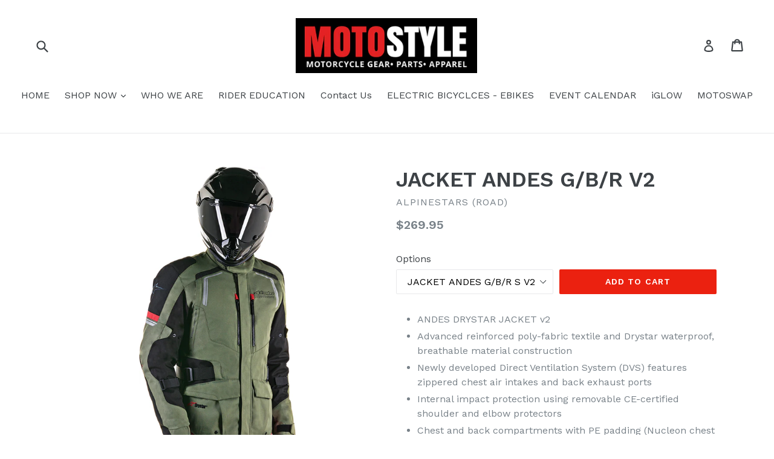

--- FILE ---
content_type: text/html; charset=utf-8
request_url: https://motostyleonline.com/products/465972-jacket-andes-g-b-r-v2
body_size: 17829
content:
<!doctype html>
<!--[if IE 9]> <html class="ie9 no-js" lang="en"> <![endif]-->
<!--[if (gt IE 9)|!(IE)]><!--> <html class="no-js" lang="en"> <!--<![endif]-->
<head>
  <meta charset="utf-8">
  <meta http-equiv="X-UA-Compatible" content="IE=edge,chrome=1">
  <meta name="viewport" content="width=device-width,initial-scale=1">
  <meta name="theme-color" content="#eb2110">
  <link rel="canonical" href="https://motostyleonline.com/products/465972-jacket-andes-g-b-r-v2">

  

  
  <title>
    JACKET ANDES G/B/R V2
    
    
    
      &ndash; MOTOSTYLEONLINE
    
  </title>

  
    <meta name="description" content="ANDES DRYSTAR JACKET v2 Advanced reinforced poly-fabric textile and Drystar waterproof, breathable material construction Newly developed Direct Ventilation System (DVS) features zippered chest air intakes and back exhaust ports Internal impact protection using removable CE-certified shoulder and elbow protectors Chest ">
  

  <!-- /snippets/social-meta-tags.liquid -->
<meta property="og:site_name" content="MOTOSTYLEONLINE">
<meta property="og:url" content="https://motostyleonline.com/products/465972-jacket-andes-g-b-r-v2">
<meta property="og:title" content="JACKET ANDES G/B/R V2">
<meta property="og:type" content="product">
<meta property="og:description" content="ANDES DRYSTAR JACKET v2 Advanced reinforced poly-fabric textile and Drystar waterproof, breathable material construction Newly developed Direct Ventilation System (DVS) features zippered chest air intakes and back exhaust ports Internal impact protection using removable CE-certified shoulder and elbow protectors Chest "><meta property="og:price:amount" content="269.95">
  <meta property="og:price:currency" content="USD"><meta property="og:image" content="http://motostyleonline.com/cdn/shop/products/ED5A4F4A-2CCF-4AE9-A964-EAAC21904EB5_1142db0f-0b35-41e6-a9ce-48c540a206f8_1024x1024.png?v=1571713673"><meta property="og:image" content="http://motostyleonline.com/cdn/shop/products/E8406847-C011-48E8-B48C-87ED60C0CECC_534dc61a-c8ec-46e5-8c94-986853a609e8_1024x1024.png?v=1571713673"><meta property="og:image" content="http://motostyleonline.com/cdn/shop/products/B0775CF6-7736-4A0D-82B0-792523EA4054_1168dff2-5b18-4ac6-b2a4-20dd5b0ad6f1_1024x1024.png?v=1571713673">
<meta property="og:image:secure_url" content="https://motostyleonline.com/cdn/shop/products/ED5A4F4A-2CCF-4AE9-A964-EAAC21904EB5_1142db0f-0b35-41e6-a9ce-48c540a206f8_1024x1024.png?v=1571713673"><meta property="og:image:secure_url" content="https://motostyleonline.com/cdn/shop/products/E8406847-C011-48E8-B48C-87ED60C0CECC_534dc61a-c8ec-46e5-8c94-986853a609e8_1024x1024.png?v=1571713673"><meta property="og:image:secure_url" content="https://motostyleonline.com/cdn/shop/products/B0775CF6-7736-4A0D-82B0-792523EA4054_1168dff2-5b18-4ac6-b2a4-20dd5b0ad6f1_1024x1024.png?v=1571713673">

<meta name="twitter:site" content="@">
<meta name="twitter:card" content="summary_large_image">
<meta name="twitter:title" content="JACKET ANDES G/B/R V2">
<meta name="twitter:description" content="ANDES DRYSTAR JACKET v2 Advanced reinforced poly-fabric textile and Drystar waterproof, breathable material construction Newly developed Direct Ventilation System (DVS) features zippered chest air intakes and back exhaust ports Internal impact protection using removable CE-certified shoulder and elbow protectors Chest ">


  <link href="//motostyleonline.com/cdn/shop/t/1/assets/theme.scss.css?v=159444119487638143321700797374" rel="stylesheet" type="text/css" media="all" />
  

  <link href="//fonts.googleapis.com/css?family=Work+Sans:400,700" rel="stylesheet" type="text/css" media="all" />


  

    <link href="//fonts.googleapis.com/css?family=Work+Sans:600" rel="stylesheet" type="text/css" media="all" />
  



  <script>
    var theme = {
      strings: {
        addToCart: "Add to cart",
        soldOut: "Sold out",
        unavailable: "Unavailable",
        showMore: "Show More",
        showLess: "Show Less"
      },
      moneyFormat: "${{amount}}"
    }

    document.documentElement.className = document.documentElement.className.replace('no-js', 'js');
  </script>

  <!--[if (lte IE 9) ]><script src="//motostyleonline.com/cdn/shop/t/1/assets/match-media.min.js?v=22265819453975888031500937382" type="text/javascript"></script><![endif]-->

  
  
  <!--[if (gt IE 9)|!(IE)]><!--><script src="//motostyleonline.com/cdn/shop/t/1/assets/lazysizes.js?v=68441465964607740661500937382" async="async"></script><!--<![endif]-->
  <!--[if lte IE 9]><script src="//motostyleonline.com/cdn/shop/t/1/assets/lazysizes.min.js?v=50"></script><![endif]-->

  <!--[if (gt IE 9)|!(IE)]><!--><script src="//motostyleonline.com/cdn/shop/t/1/assets/vendor.js?v=136118274122071307521500937382" defer="defer"></script><!--<![endif]-->
  <!--[if lte IE 9]><script src="//motostyleonline.com/cdn/shop/t/1/assets/vendor.js?v=136118274122071307521500937382"></script><![endif]-->

  <!--[if (gt IE 9)|!(IE)]><!--><script src="//motostyleonline.com/cdn/shop/t/1/assets/theme.js?v=133740887074730177661500937382" defer="defer"></script><!--<![endif]-->
  <!--[if lte IE 9]><script src="//motostyleonline.com/cdn/shop/t/1/assets/theme.js?v=133740887074730177661500937382"></script><![endif]-->

  <script>window.performance && window.performance.mark && window.performance.mark('shopify.content_for_header.start');</script><meta id="shopify-digital-wallet" name="shopify-digital-wallet" content="/22149883/digital_wallets/dialog">
<link rel="alternate" type="application/json+oembed" href="https://motostyleonline.com/products/465972-jacket-andes-g-b-r-v2.oembed">
<script async="async" src="/checkouts/internal/preloads.js?locale=en-US"></script>
<script id="shopify-features" type="application/json">{"accessToken":"7167f2a5a940d9ceedd438f142220d6f","betas":["rich-media-storefront-analytics"],"domain":"motostyleonline.com","predictiveSearch":true,"shopId":22149883,"locale":"en"}</script>
<script>var Shopify = Shopify || {};
Shopify.shop = "motostyleonline.myshopify.com";
Shopify.locale = "en";
Shopify.currency = {"active":"USD","rate":"1.0"};
Shopify.country = "US";
Shopify.theme = {"name":"debut","id":181132679,"schema_name":"Debut","schema_version":"1.4.0","theme_store_id":796,"role":"main"};
Shopify.theme.handle = "null";
Shopify.theme.style = {"id":null,"handle":null};
Shopify.cdnHost = "motostyleonline.com/cdn";
Shopify.routes = Shopify.routes || {};
Shopify.routes.root = "/";</script>
<script type="module">!function(o){(o.Shopify=o.Shopify||{}).modules=!0}(window);</script>
<script>!function(o){function n(){var o=[];function n(){o.push(Array.prototype.slice.apply(arguments))}return n.q=o,n}var t=o.Shopify=o.Shopify||{};t.loadFeatures=n(),t.autoloadFeatures=n()}(window);</script>
<script id="shop-js-analytics" type="application/json">{"pageType":"product"}</script>
<script defer="defer" async type="module" src="//motostyleonline.com/cdn/shopifycloud/shop-js/modules/v2/client.init-shop-cart-sync_BT-GjEfc.en.esm.js"></script>
<script defer="defer" async type="module" src="//motostyleonline.com/cdn/shopifycloud/shop-js/modules/v2/chunk.common_D58fp_Oc.esm.js"></script>
<script defer="defer" async type="module" src="//motostyleonline.com/cdn/shopifycloud/shop-js/modules/v2/chunk.modal_xMitdFEc.esm.js"></script>
<script type="module">
  await import("//motostyleonline.com/cdn/shopifycloud/shop-js/modules/v2/client.init-shop-cart-sync_BT-GjEfc.en.esm.js");
await import("//motostyleonline.com/cdn/shopifycloud/shop-js/modules/v2/chunk.common_D58fp_Oc.esm.js");
await import("//motostyleonline.com/cdn/shopifycloud/shop-js/modules/v2/chunk.modal_xMitdFEc.esm.js");

  window.Shopify.SignInWithShop?.initShopCartSync?.({"fedCMEnabled":true,"windoidEnabled":true});

</script>
<script>(function() {
  var isLoaded = false;
  function asyncLoad() {
    if (isLoaded) return;
    isLoaded = true;
    var urls = ["https:\/\/inffuse-platform.appspot.com\/plugins\/shopify\/loader.js?app=calendar\u0026shop=motostyleonline.myshopify.com\u0026shop=motostyleonline.myshopify.com"];
    for (var i = 0; i < urls.length; i++) {
      var s = document.createElement('script');
      s.type = 'text/javascript';
      s.async = true;
      s.src = urls[i];
      var x = document.getElementsByTagName('script')[0];
      x.parentNode.insertBefore(s, x);
    }
  };
  if(window.attachEvent) {
    window.attachEvent('onload', asyncLoad);
  } else {
    window.addEventListener('load', asyncLoad, false);
  }
})();</script>
<script id="__st">var __st={"a":22149883,"offset":-18000,"reqid":"0c276b8d-22f6-47df-9305-56e0d4343082-1769197300","pageurl":"motostyleonline.com\/products\/465972-jacket-andes-g-b-r-v2","u":"f1d7eadf8858","p":"product","rtyp":"product","rid":1458622005342};</script>
<script>window.ShopifyPaypalV4VisibilityTracking = true;</script>
<script id="captcha-bootstrap">!function(){'use strict';const t='contact',e='account',n='new_comment',o=[[t,t],['blogs',n],['comments',n],[t,'customer']],c=[[e,'customer_login'],[e,'guest_login'],[e,'recover_customer_password'],[e,'create_customer']],r=t=>t.map((([t,e])=>`form[action*='/${t}']:not([data-nocaptcha='true']) input[name='form_type'][value='${e}']`)).join(','),a=t=>()=>t?[...document.querySelectorAll(t)].map((t=>t.form)):[];function s(){const t=[...o],e=r(t);return a(e)}const i='password',u='form_key',d=['recaptcha-v3-token','g-recaptcha-response','h-captcha-response',i],f=()=>{try{return window.sessionStorage}catch{return}},m='__shopify_v',_=t=>t.elements[u];function p(t,e,n=!1){try{const o=window.sessionStorage,c=JSON.parse(o.getItem(e)),{data:r}=function(t){const{data:e,action:n}=t;return t[m]||n?{data:e,action:n}:{data:t,action:n}}(c);for(const[e,n]of Object.entries(r))t.elements[e]&&(t.elements[e].value=n);n&&o.removeItem(e)}catch(o){console.error('form repopulation failed',{error:o})}}const l='form_type',E='cptcha';function T(t){t.dataset[E]=!0}const w=window,h=w.document,L='Shopify',v='ce_forms',y='captcha';let A=!1;((t,e)=>{const n=(g='f06e6c50-85a8-45c8-87d0-21a2b65856fe',I='https://cdn.shopify.com/shopifycloud/storefront-forms-hcaptcha/ce_storefront_forms_captcha_hcaptcha.v1.5.2.iife.js',D={infoText:'Protected by hCaptcha',privacyText:'Privacy',termsText:'Terms'},(t,e,n)=>{const o=w[L][v],c=o.bindForm;if(c)return c(t,g,e,D).then(n);var r;o.q.push([[t,g,e,D],n]),r=I,A||(h.body.append(Object.assign(h.createElement('script'),{id:'captcha-provider',async:!0,src:r})),A=!0)});var g,I,D;w[L]=w[L]||{},w[L][v]=w[L][v]||{},w[L][v].q=[],w[L][y]=w[L][y]||{},w[L][y].protect=function(t,e){n(t,void 0,e),T(t)},Object.freeze(w[L][y]),function(t,e,n,w,h,L){const[v,y,A,g]=function(t,e,n){const i=e?o:[],u=t?c:[],d=[...i,...u],f=r(d),m=r(i),_=r(d.filter((([t,e])=>n.includes(e))));return[a(f),a(m),a(_),s()]}(w,h,L),I=t=>{const e=t.target;return e instanceof HTMLFormElement?e:e&&e.form},D=t=>v().includes(t);t.addEventListener('submit',(t=>{const e=I(t);if(!e)return;const n=D(e)&&!e.dataset.hcaptchaBound&&!e.dataset.recaptchaBound,o=_(e),c=g().includes(e)&&(!o||!o.value);(n||c)&&t.preventDefault(),c&&!n&&(function(t){try{if(!f())return;!function(t){const e=f();if(!e)return;const n=_(t);if(!n)return;const o=n.value;o&&e.removeItem(o)}(t);const e=Array.from(Array(32),(()=>Math.random().toString(36)[2])).join('');!function(t,e){_(t)||t.append(Object.assign(document.createElement('input'),{type:'hidden',name:u})),t.elements[u].value=e}(t,e),function(t,e){const n=f();if(!n)return;const o=[...t.querySelectorAll(`input[type='${i}']`)].map((({name:t})=>t)),c=[...d,...o],r={};for(const[a,s]of new FormData(t).entries())c.includes(a)||(r[a]=s);n.setItem(e,JSON.stringify({[m]:1,action:t.action,data:r}))}(t,e)}catch(e){console.error('failed to persist form',e)}}(e),e.submit())}));const S=(t,e)=>{t&&!t.dataset[E]&&(n(t,e.some((e=>e===t))),T(t))};for(const o of['focusin','change'])t.addEventListener(o,(t=>{const e=I(t);D(e)&&S(e,y())}));const B=e.get('form_key'),M=e.get(l),P=B&&M;t.addEventListener('DOMContentLoaded',(()=>{const t=y();if(P)for(const e of t)e.elements[l].value===M&&p(e,B);[...new Set([...A(),...v().filter((t=>'true'===t.dataset.shopifyCaptcha))])].forEach((e=>S(e,t)))}))}(h,new URLSearchParams(w.location.search),n,t,e,['guest_login'])})(!0,!0)}();</script>
<script integrity="sha256-4kQ18oKyAcykRKYeNunJcIwy7WH5gtpwJnB7kiuLZ1E=" data-source-attribution="shopify.loadfeatures" defer="defer" src="//motostyleonline.com/cdn/shopifycloud/storefront/assets/storefront/load_feature-a0a9edcb.js" crossorigin="anonymous"></script>
<script data-source-attribution="shopify.dynamic_checkout.dynamic.init">var Shopify=Shopify||{};Shopify.PaymentButton=Shopify.PaymentButton||{isStorefrontPortableWallets:!0,init:function(){window.Shopify.PaymentButton.init=function(){};var t=document.createElement("script");t.src="https://motostyleonline.com/cdn/shopifycloud/portable-wallets/latest/portable-wallets.en.js",t.type="module",document.head.appendChild(t)}};
</script>
<script data-source-attribution="shopify.dynamic_checkout.buyer_consent">
  function portableWalletsHideBuyerConsent(e){var t=document.getElementById("shopify-buyer-consent"),n=document.getElementById("shopify-subscription-policy-button");t&&n&&(t.classList.add("hidden"),t.setAttribute("aria-hidden","true"),n.removeEventListener("click",e))}function portableWalletsShowBuyerConsent(e){var t=document.getElementById("shopify-buyer-consent"),n=document.getElementById("shopify-subscription-policy-button");t&&n&&(t.classList.remove("hidden"),t.removeAttribute("aria-hidden"),n.addEventListener("click",e))}window.Shopify?.PaymentButton&&(window.Shopify.PaymentButton.hideBuyerConsent=portableWalletsHideBuyerConsent,window.Shopify.PaymentButton.showBuyerConsent=portableWalletsShowBuyerConsent);
</script>
<script data-source-attribution="shopify.dynamic_checkout.cart.bootstrap">document.addEventListener("DOMContentLoaded",(function(){function t(){return document.querySelector("shopify-accelerated-checkout-cart, shopify-accelerated-checkout")}if(t())Shopify.PaymentButton.init();else{new MutationObserver((function(e,n){t()&&(Shopify.PaymentButton.init(),n.disconnect())})).observe(document.body,{childList:!0,subtree:!0})}}));
</script>

<script>window.performance && window.performance.mark && window.performance.mark('shopify.content_for_header.end');</script>
<link href="https://monorail-edge.shopifysvc.com" rel="dns-prefetch">
<script>(function(){if ("sendBeacon" in navigator && "performance" in window) {try {var session_token_from_headers = performance.getEntriesByType('navigation')[0].serverTiming.find(x => x.name == '_s').description;} catch {var session_token_from_headers = undefined;}var session_cookie_matches = document.cookie.match(/_shopify_s=([^;]*)/);var session_token_from_cookie = session_cookie_matches && session_cookie_matches.length === 2 ? session_cookie_matches[1] : "";var session_token = session_token_from_headers || session_token_from_cookie || "";function handle_abandonment_event(e) {var entries = performance.getEntries().filter(function(entry) {return /monorail-edge.shopifysvc.com/.test(entry.name);});if (!window.abandonment_tracked && entries.length === 0) {window.abandonment_tracked = true;var currentMs = Date.now();var navigation_start = performance.timing.navigationStart;var payload = {shop_id: 22149883,url: window.location.href,navigation_start,duration: currentMs - navigation_start,session_token,page_type: "product"};window.navigator.sendBeacon("https://monorail-edge.shopifysvc.com/v1/produce", JSON.stringify({schema_id: "online_store_buyer_site_abandonment/1.1",payload: payload,metadata: {event_created_at_ms: currentMs,event_sent_at_ms: currentMs}}));}}window.addEventListener('pagehide', handle_abandonment_event);}}());</script>
<script id="web-pixels-manager-setup">(function e(e,d,r,n,o){if(void 0===o&&(o={}),!Boolean(null===(a=null===(i=window.Shopify)||void 0===i?void 0:i.analytics)||void 0===a?void 0:a.replayQueue)){var i,a;window.Shopify=window.Shopify||{};var t=window.Shopify;t.analytics=t.analytics||{};var s=t.analytics;s.replayQueue=[],s.publish=function(e,d,r){return s.replayQueue.push([e,d,r]),!0};try{self.performance.mark("wpm:start")}catch(e){}var l=function(){var e={modern:/Edge?\/(1{2}[4-9]|1[2-9]\d|[2-9]\d{2}|\d{4,})\.\d+(\.\d+|)|Firefox\/(1{2}[4-9]|1[2-9]\d|[2-9]\d{2}|\d{4,})\.\d+(\.\d+|)|Chrom(ium|e)\/(9{2}|\d{3,})\.\d+(\.\d+|)|(Maci|X1{2}).+ Version\/(15\.\d+|(1[6-9]|[2-9]\d|\d{3,})\.\d+)([,.]\d+|)( \(\w+\)|)( Mobile\/\w+|) Safari\/|Chrome.+OPR\/(9{2}|\d{3,})\.\d+\.\d+|(CPU[ +]OS|iPhone[ +]OS|CPU[ +]iPhone|CPU IPhone OS|CPU iPad OS)[ +]+(15[._]\d+|(1[6-9]|[2-9]\d|\d{3,})[._]\d+)([._]\d+|)|Android:?[ /-](13[3-9]|1[4-9]\d|[2-9]\d{2}|\d{4,})(\.\d+|)(\.\d+|)|Android.+Firefox\/(13[5-9]|1[4-9]\d|[2-9]\d{2}|\d{4,})\.\d+(\.\d+|)|Android.+Chrom(ium|e)\/(13[3-9]|1[4-9]\d|[2-9]\d{2}|\d{4,})\.\d+(\.\d+|)|SamsungBrowser\/([2-9]\d|\d{3,})\.\d+/,legacy:/Edge?\/(1[6-9]|[2-9]\d|\d{3,})\.\d+(\.\d+|)|Firefox\/(5[4-9]|[6-9]\d|\d{3,})\.\d+(\.\d+|)|Chrom(ium|e)\/(5[1-9]|[6-9]\d|\d{3,})\.\d+(\.\d+|)([\d.]+$|.*Safari\/(?![\d.]+ Edge\/[\d.]+$))|(Maci|X1{2}).+ Version\/(10\.\d+|(1[1-9]|[2-9]\d|\d{3,})\.\d+)([,.]\d+|)( \(\w+\)|)( Mobile\/\w+|) Safari\/|Chrome.+OPR\/(3[89]|[4-9]\d|\d{3,})\.\d+\.\d+|(CPU[ +]OS|iPhone[ +]OS|CPU[ +]iPhone|CPU IPhone OS|CPU iPad OS)[ +]+(10[._]\d+|(1[1-9]|[2-9]\d|\d{3,})[._]\d+)([._]\d+|)|Android:?[ /-](13[3-9]|1[4-9]\d|[2-9]\d{2}|\d{4,})(\.\d+|)(\.\d+|)|Mobile Safari.+OPR\/([89]\d|\d{3,})\.\d+\.\d+|Android.+Firefox\/(13[5-9]|1[4-9]\d|[2-9]\d{2}|\d{4,})\.\d+(\.\d+|)|Android.+Chrom(ium|e)\/(13[3-9]|1[4-9]\d|[2-9]\d{2}|\d{4,})\.\d+(\.\d+|)|Android.+(UC? ?Browser|UCWEB|U3)[ /]?(15\.([5-9]|\d{2,})|(1[6-9]|[2-9]\d|\d{3,})\.\d+)\.\d+|SamsungBrowser\/(5\.\d+|([6-9]|\d{2,})\.\d+)|Android.+MQ{2}Browser\/(14(\.(9|\d{2,})|)|(1[5-9]|[2-9]\d|\d{3,})(\.\d+|))(\.\d+|)|K[Aa][Ii]OS\/(3\.\d+|([4-9]|\d{2,})\.\d+)(\.\d+|)/},d=e.modern,r=e.legacy,n=navigator.userAgent;return n.match(d)?"modern":n.match(r)?"legacy":"unknown"}(),u="modern"===l?"modern":"legacy",c=(null!=n?n:{modern:"",legacy:""})[u],f=function(e){return[e.baseUrl,"/wpm","/b",e.hashVersion,"modern"===e.buildTarget?"m":"l",".js"].join("")}({baseUrl:d,hashVersion:r,buildTarget:u}),m=function(e){var d=e.version,r=e.bundleTarget,n=e.surface,o=e.pageUrl,i=e.monorailEndpoint;return{emit:function(e){var a=e.status,t=e.errorMsg,s=(new Date).getTime(),l=JSON.stringify({metadata:{event_sent_at_ms:s},events:[{schema_id:"web_pixels_manager_load/3.1",payload:{version:d,bundle_target:r,page_url:o,status:a,surface:n,error_msg:t},metadata:{event_created_at_ms:s}}]});if(!i)return console&&console.warn&&console.warn("[Web Pixels Manager] No Monorail endpoint provided, skipping logging."),!1;try{return self.navigator.sendBeacon.bind(self.navigator)(i,l)}catch(e){}var u=new XMLHttpRequest;try{return u.open("POST",i,!0),u.setRequestHeader("Content-Type","text/plain"),u.send(l),!0}catch(e){return console&&console.warn&&console.warn("[Web Pixels Manager] Got an unhandled error while logging to Monorail."),!1}}}}({version:r,bundleTarget:l,surface:e.surface,pageUrl:self.location.href,monorailEndpoint:e.monorailEndpoint});try{o.browserTarget=l,function(e){var d=e.src,r=e.async,n=void 0===r||r,o=e.onload,i=e.onerror,a=e.sri,t=e.scriptDataAttributes,s=void 0===t?{}:t,l=document.createElement("script"),u=document.querySelector("head"),c=document.querySelector("body");if(l.async=n,l.src=d,a&&(l.integrity=a,l.crossOrigin="anonymous"),s)for(var f in s)if(Object.prototype.hasOwnProperty.call(s,f))try{l.dataset[f]=s[f]}catch(e){}if(o&&l.addEventListener("load",o),i&&l.addEventListener("error",i),u)u.appendChild(l);else{if(!c)throw new Error("Did not find a head or body element to append the script");c.appendChild(l)}}({src:f,async:!0,onload:function(){if(!function(){var e,d;return Boolean(null===(d=null===(e=window.Shopify)||void 0===e?void 0:e.analytics)||void 0===d?void 0:d.initialized)}()){var d=window.webPixelsManager.init(e)||void 0;if(d){var r=window.Shopify.analytics;r.replayQueue.forEach((function(e){var r=e[0],n=e[1],o=e[2];d.publishCustomEvent(r,n,o)})),r.replayQueue=[],r.publish=d.publishCustomEvent,r.visitor=d.visitor,r.initialized=!0}}},onerror:function(){return m.emit({status:"failed",errorMsg:"".concat(f," has failed to load")})},sri:function(e){var d=/^sha384-[A-Za-z0-9+/=]+$/;return"string"==typeof e&&d.test(e)}(c)?c:"",scriptDataAttributes:o}),m.emit({status:"loading"})}catch(e){m.emit({status:"failed",errorMsg:(null==e?void 0:e.message)||"Unknown error"})}}})({shopId: 22149883,storefrontBaseUrl: "https://motostyleonline.com",extensionsBaseUrl: "https://extensions.shopifycdn.com/cdn/shopifycloud/web-pixels-manager",monorailEndpoint: "https://monorail-edge.shopifysvc.com/unstable/produce_batch",surface: "storefront-renderer",enabledBetaFlags: ["2dca8a86"],webPixelsConfigList: [{"id":"shopify-app-pixel","configuration":"{}","eventPayloadVersion":"v1","runtimeContext":"STRICT","scriptVersion":"0450","apiClientId":"shopify-pixel","type":"APP","privacyPurposes":["ANALYTICS","MARKETING"]},{"id":"shopify-custom-pixel","eventPayloadVersion":"v1","runtimeContext":"LAX","scriptVersion":"0450","apiClientId":"shopify-pixel","type":"CUSTOM","privacyPurposes":["ANALYTICS","MARKETING"]}],isMerchantRequest: false,initData: {"shop":{"name":"MOTOSTYLEONLINE","paymentSettings":{"currencyCode":"USD"},"myshopifyDomain":"motostyleonline.myshopify.com","countryCode":"US","storefrontUrl":"https:\/\/motostyleonline.com"},"customer":null,"cart":null,"checkout":null,"productVariants":[{"price":{"amount":269.95,"currencyCode":"USD"},"product":{"title":"JACKET ANDES G\/B\/R V2","vendor":"ALPINESTARS (ROAD)","id":"1458622005342","untranslatedTitle":"JACKET ANDES G\/B\/R V2","url":"\/products\/465972-jacket-andes-g-b-r-v2","type":"Jacket"},"id":"12678895468638","image":{"src":"\/\/motostyleonline.com\/cdn\/shop\/products\/ED5A4F4A-2CCF-4AE9-A964-EAAC21904EB5_1142db0f-0b35-41e6-a9ce-48c540a206f8.png?v=1571713673"},"sku":"MS-28203951","title":"JACKET ANDES G\/B\/R S V2","untranslatedTitle":"JACKET ANDES G\/B\/R S V2"},{"price":{"amount":269.95,"currencyCode":"USD"},"product":{"title":"JACKET ANDES G\/B\/R V2","vendor":"ALPINESTARS (ROAD)","id":"1458622005342","untranslatedTitle":"JACKET ANDES G\/B\/R V2","url":"\/products\/465972-jacket-andes-g-b-r-v2","type":"Jacket"},"id":"12678895501406","image":{"src":"\/\/motostyleonline.com\/cdn\/shop\/products\/ED5A4F4A-2CCF-4AE9-A964-EAAC21904EB5_1142db0f-0b35-41e6-a9ce-48c540a206f8.png?v=1571713673"},"sku":"MS-28203952","title":"JACKET ANDES G\/B\/R M V2","untranslatedTitle":"JACKET ANDES G\/B\/R M V2"},{"price":{"amount":269.95,"currencyCode":"USD"},"product":{"title":"JACKET ANDES G\/B\/R V2","vendor":"ALPINESTARS (ROAD)","id":"1458622005342","untranslatedTitle":"JACKET ANDES G\/B\/R V2","url":"\/products\/465972-jacket-andes-g-b-r-v2","type":"Jacket"},"id":"12678895534174","image":{"src":"\/\/motostyleonline.com\/cdn\/shop\/products\/ED5A4F4A-2CCF-4AE9-A964-EAAC21904EB5_1142db0f-0b35-41e6-a9ce-48c540a206f8.png?v=1571713673"},"sku":"MS-28203953","title":"JACKET ANDES G\/B\/R L V2","untranslatedTitle":"JACKET ANDES G\/B\/R L V2"},{"price":{"amount":269.95,"currencyCode":"USD"},"product":{"title":"JACKET ANDES G\/B\/R V2","vendor":"ALPINESTARS (ROAD)","id":"1458622005342","untranslatedTitle":"JACKET ANDES G\/B\/R V2","url":"\/products\/465972-jacket-andes-g-b-r-v2","type":"Jacket"},"id":"12678895566942","image":{"src":"\/\/motostyleonline.com\/cdn\/shop\/products\/ED5A4F4A-2CCF-4AE9-A964-EAAC21904EB5_1142db0f-0b35-41e6-a9ce-48c540a206f8.png?v=1571713673"},"sku":"MS-28203954","title":"JACKET ANDES G\/B\/R XL V2","untranslatedTitle":"JACKET ANDES G\/B\/R XL V2"},{"price":{"amount":269.95,"currencyCode":"USD"},"product":{"title":"JACKET ANDES G\/B\/R V2","vendor":"ALPINESTARS (ROAD)","id":"1458622005342","untranslatedTitle":"JACKET ANDES G\/B\/R V2","url":"\/products\/465972-jacket-andes-g-b-r-v2","type":"Jacket"},"id":"12678895599710","image":{"src":"\/\/motostyleonline.com\/cdn\/shop\/products\/ED5A4F4A-2CCF-4AE9-A964-EAAC21904EB5_1142db0f-0b35-41e6-a9ce-48c540a206f8.png?v=1571713673"},"sku":"MS-28203955","title":"JACKET ANDES G\/B\/R 2X V2","untranslatedTitle":"JACKET ANDES G\/B\/R 2X V2"},{"price":{"amount":269.95,"currencyCode":"USD"},"product":{"title":"JACKET ANDES G\/B\/R V2","vendor":"ALPINESTARS (ROAD)","id":"1458622005342","untranslatedTitle":"JACKET ANDES G\/B\/R V2","url":"\/products\/465972-jacket-andes-g-b-r-v2","type":"Jacket"},"id":"12678895632478","image":{"src":"\/\/motostyleonline.com\/cdn\/shop\/products\/ED5A4F4A-2CCF-4AE9-A964-EAAC21904EB5_1142db0f-0b35-41e6-a9ce-48c540a206f8.png?v=1571713673"},"sku":"MS-28203956","title":"JACKET ANDES G\/B\/R 3X V2","untranslatedTitle":"JACKET ANDES G\/B\/R 3X V2"},{"price":{"amount":269.95,"currencyCode":"USD"},"product":{"title":"JACKET ANDES G\/B\/R V2","vendor":"ALPINESTARS (ROAD)","id":"1458622005342","untranslatedTitle":"JACKET ANDES G\/B\/R V2","url":"\/products\/465972-jacket-andes-g-b-r-v2","type":"Jacket"},"id":"12678895665246","image":{"src":"\/\/motostyleonline.com\/cdn\/shop\/products\/ED5A4F4A-2CCF-4AE9-A964-EAAC21904EB5_1142db0f-0b35-41e6-a9ce-48c540a206f8.png?v=1571713673"},"sku":"MS-28203957","title":"JACKET ANDES G\/B\/R 4X V2","untranslatedTitle":"JACKET ANDES G\/B\/R 4X V2"}],"purchasingCompany":null},},"https://motostyleonline.com/cdn","fcfee988w5aeb613cpc8e4bc33m6693e112",{"modern":"","legacy":""},{"shopId":"22149883","storefrontBaseUrl":"https:\/\/motostyleonline.com","extensionBaseUrl":"https:\/\/extensions.shopifycdn.com\/cdn\/shopifycloud\/web-pixels-manager","surface":"storefront-renderer","enabledBetaFlags":"[\"2dca8a86\"]","isMerchantRequest":"false","hashVersion":"fcfee988w5aeb613cpc8e4bc33m6693e112","publish":"custom","events":"[[\"page_viewed\",{}],[\"product_viewed\",{\"productVariant\":{\"price\":{\"amount\":269.95,\"currencyCode\":\"USD\"},\"product\":{\"title\":\"JACKET ANDES G\/B\/R V2\",\"vendor\":\"ALPINESTARS (ROAD)\",\"id\":\"1458622005342\",\"untranslatedTitle\":\"JACKET ANDES G\/B\/R V2\",\"url\":\"\/products\/465972-jacket-andes-g-b-r-v2\",\"type\":\"Jacket\"},\"id\":\"12678895468638\",\"image\":{\"src\":\"\/\/motostyleonline.com\/cdn\/shop\/products\/ED5A4F4A-2CCF-4AE9-A964-EAAC21904EB5_1142db0f-0b35-41e6-a9ce-48c540a206f8.png?v=1571713673\"},\"sku\":\"MS-28203951\",\"title\":\"JACKET ANDES G\/B\/R S V2\",\"untranslatedTitle\":\"JACKET ANDES G\/B\/R S V2\"}}]]"});</script><script>
  window.ShopifyAnalytics = window.ShopifyAnalytics || {};
  window.ShopifyAnalytics.meta = window.ShopifyAnalytics.meta || {};
  window.ShopifyAnalytics.meta.currency = 'USD';
  var meta = {"product":{"id":1458622005342,"gid":"gid:\/\/shopify\/Product\/1458622005342","vendor":"ALPINESTARS (ROAD)","type":"Jacket","handle":"465972-jacket-andes-g-b-r-v2","variants":[{"id":12678895468638,"price":26995,"name":"JACKET ANDES G\/B\/R V2 - JACKET ANDES G\/B\/R S V2","public_title":"JACKET ANDES G\/B\/R S V2","sku":"MS-28203951"},{"id":12678895501406,"price":26995,"name":"JACKET ANDES G\/B\/R V2 - JACKET ANDES G\/B\/R M V2","public_title":"JACKET ANDES G\/B\/R M V2","sku":"MS-28203952"},{"id":12678895534174,"price":26995,"name":"JACKET ANDES G\/B\/R V2 - JACKET ANDES G\/B\/R L V2","public_title":"JACKET ANDES G\/B\/R L V2","sku":"MS-28203953"},{"id":12678895566942,"price":26995,"name":"JACKET ANDES G\/B\/R V2 - JACKET ANDES G\/B\/R XL V2","public_title":"JACKET ANDES G\/B\/R XL V2","sku":"MS-28203954"},{"id":12678895599710,"price":26995,"name":"JACKET ANDES G\/B\/R V2 - JACKET ANDES G\/B\/R 2X V2","public_title":"JACKET ANDES G\/B\/R 2X V2","sku":"MS-28203955"},{"id":12678895632478,"price":26995,"name":"JACKET ANDES G\/B\/R V2 - JACKET ANDES G\/B\/R 3X V2","public_title":"JACKET ANDES G\/B\/R 3X V2","sku":"MS-28203956"},{"id":12678895665246,"price":26995,"name":"JACKET ANDES G\/B\/R V2 - JACKET ANDES G\/B\/R 4X V2","public_title":"JACKET ANDES G\/B\/R 4X V2","sku":"MS-28203957"}],"remote":false},"page":{"pageType":"product","resourceType":"product","resourceId":1458622005342,"requestId":"0c276b8d-22f6-47df-9305-56e0d4343082-1769197300"}};
  for (var attr in meta) {
    window.ShopifyAnalytics.meta[attr] = meta[attr];
  }
</script>
<script class="analytics">
  (function () {
    var customDocumentWrite = function(content) {
      var jquery = null;

      if (window.jQuery) {
        jquery = window.jQuery;
      } else if (window.Checkout && window.Checkout.$) {
        jquery = window.Checkout.$;
      }

      if (jquery) {
        jquery('body').append(content);
      }
    };

    var hasLoggedConversion = function(token) {
      if (token) {
        return document.cookie.indexOf('loggedConversion=' + token) !== -1;
      }
      return false;
    }

    var setCookieIfConversion = function(token) {
      if (token) {
        var twoMonthsFromNow = new Date(Date.now());
        twoMonthsFromNow.setMonth(twoMonthsFromNow.getMonth() + 2);

        document.cookie = 'loggedConversion=' + token + '; expires=' + twoMonthsFromNow;
      }
    }

    var trekkie = window.ShopifyAnalytics.lib = window.trekkie = window.trekkie || [];
    if (trekkie.integrations) {
      return;
    }
    trekkie.methods = [
      'identify',
      'page',
      'ready',
      'track',
      'trackForm',
      'trackLink'
    ];
    trekkie.factory = function(method) {
      return function() {
        var args = Array.prototype.slice.call(arguments);
        args.unshift(method);
        trekkie.push(args);
        return trekkie;
      };
    };
    for (var i = 0; i < trekkie.methods.length; i++) {
      var key = trekkie.methods[i];
      trekkie[key] = trekkie.factory(key);
    }
    trekkie.load = function(config) {
      trekkie.config = config || {};
      trekkie.config.initialDocumentCookie = document.cookie;
      var first = document.getElementsByTagName('script')[0];
      var script = document.createElement('script');
      script.type = 'text/javascript';
      script.onerror = function(e) {
        var scriptFallback = document.createElement('script');
        scriptFallback.type = 'text/javascript';
        scriptFallback.onerror = function(error) {
                var Monorail = {
      produce: function produce(monorailDomain, schemaId, payload) {
        var currentMs = new Date().getTime();
        var event = {
          schema_id: schemaId,
          payload: payload,
          metadata: {
            event_created_at_ms: currentMs,
            event_sent_at_ms: currentMs
          }
        };
        return Monorail.sendRequest("https://" + monorailDomain + "/v1/produce", JSON.stringify(event));
      },
      sendRequest: function sendRequest(endpointUrl, payload) {
        // Try the sendBeacon API
        if (window && window.navigator && typeof window.navigator.sendBeacon === 'function' && typeof window.Blob === 'function' && !Monorail.isIos12()) {
          var blobData = new window.Blob([payload], {
            type: 'text/plain'
          });

          if (window.navigator.sendBeacon(endpointUrl, blobData)) {
            return true;
          } // sendBeacon was not successful

        } // XHR beacon

        var xhr = new XMLHttpRequest();

        try {
          xhr.open('POST', endpointUrl);
          xhr.setRequestHeader('Content-Type', 'text/plain');
          xhr.send(payload);
        } catch (e) {
          console.log(e);
        }

        return false;
      },
      isIos12: function isIos12() {
        return window.navigator.userAgent.lastIndexOf('iPhone; CPU iPhone OS 12_') !== -1 || window.navigator.userAgent.lastIndexOf('iPad; CPU OS 12_') !== -1;
      }
    };
    Monorail.produce('monorail-edge.shopifysvc.com',
      'trekkie_storefront_load_errors/1.1',
      {shop_id: 22149883,
      theme_id: 181132679,
      app_name: "storefront",
      context_url: window.location.href,
      source_url: "//motostyleonline.com/cdn/s/trekkie.storefront.8d95595f799fbf7e1d32231b9a28fd43b70c67d3.min.js"});

        };
        scriptFallback.async = true;
        scriptFallback.src = '//motostyleonline.com/cdn/s/trekkie.storefront.8d95595f799fbf7e1d32231b9a28fd43b70c67d3.min.js';
        first.parentNode.insertBefore(scriptFallback, first);
      };
      script.async = true;
      script.src = '//motostyleonline.com/cdn/s/trekkie.storefront.8d95595f799fbf7e1d32231b9a28fd43b70c67d3.min.js';
      first.parentNode.insertBefore(script, first);
    };
    trekkie.load(
      {"Trekkie":{"appName":"storefront","development":false,"defaultAttributes":{"shopId":22149883,"isMerchantRequest":null,"themeId":181132679,"themeCityHash":"5811182085941716613","contentLanguage":"en","currency":"USD","eventMetadataId":"097762af-1642-443b-a3c5-4f9a753baabc"},"isServerSideCookieWritingEnabled":true,"monorailRegion":"shop_domain","enabledBetaFlags":["65f19447"]},"Session Attribution":{},"S2S":{"facebookCapiEnabled":false,"source":"trekkie-storefront-renderer","apiClientId":580111}}
    );

    var loaded = false;
    trekkie.ready(function() {
      if (loaded) return;
      loaded = true;

      window.ShopifyAnalytics.lib = window.trekkie;

      var originalDocumentWrite = document.write;
      document.write = customDocumentWrite;
      try { window.ShopifyAnalytics.merchantGoogleAnalytics.call(this); } catch(error) {};
      document.write = originalDocumentWrite;

      window.ShopifyAnalytics.lib.page(null,{"pageType":"product","resourceType":"product","resourceId":1458622005342,"requestId":"0c276b8d-22f6-47df-9305-56e0d4343082-1769197300","shopifyEmitted":true});

      var match = window.location.pathname.match(/checkouts\/(.+)\/(thank_you|post_purchase)/)
      var token = match? match[1]: undefined;
      if (!hasLoggedConversion(token)) {
        setCookieIfConversion(token);
        window.ShopifyAnalytics.lib.track("Viewed Product",{"currency":"USD","variantId":12678895468638,"productId":1458622005342,"productGid":"gid:\/\/shopify\/Product\/1458622005342","name":"JACKET ANDES G\/B\/R V2 - JACKET ANDES G\/B\/R S V2","price":"269.95","sku":"MS-28203951","brand":"ALPINESTARS (ROAD)","variant":"JACKET ANDES G\/B\/R S V2","category":"Jacket","nonInteraction":true,"remote":false},undefined,undefined,{"shopifyEmitted":true});
      window.ShopifyAnalytics.lib.track("monorail:\/\/trekkie_storefront_viewed_product\/1.1",{"currency":"USD","variantId":12678895468638,"productId":1458622005342,"productGid":"gid:\/\/shopify\/Product\/1458622005342","name":"JACKET ANDES G\/B\/R V2 - JACKET ANDES G\/B\/R S V2","price":"269.95","sku":"MS-28203951","brand":"ALPINESTARS (ROAD)","variant":"JACKET ANDES G\/B\/R S V2","category":"Jacket","nonInteraction":true,"remote":false,"referer":"https:\/\/motostyleonline.com\/products\/465972-jacket-andes-g-b-r-v2"});
      }
    });


        var eventsListenerScript = document.createElement('script');
        eventsListenerScript.async = true;
        eventsListenerScript.src = "//motostyleonline.com/cdn/shopifycloud/storefront/assets/shop_events_listener-3da45d37.js";
        document.getElementsByTagName('head')[0].appendChild(eventsListenerScript);

})();</script>
<script
  defer
  src="https://motostyleonline.com/cdn/shopifycloud/perf-kit/shopify-perf-kit-3.0.4.min.js"
  data-application="storefront-renderer"
  data-shop-id="22149883"
  data-render-region="gcp-us-central1"
  data-page-type="product"
  data-theme-instance-id="181132679"
  data-theme-name="Debut"
  data-theme-version="1.4.0"
  data-monorail-region="shop_domain"
  data-resource-timing-sampling-rate="10"
  data-shs="true"
  data-shs-beacon="true"
  data-shs-export-with-fetch="true"
  data-shs-logs-sample-rate="1"
  data-shs-beacon-endpoint="https://motostyleonline.com/api/collect"
></script>
</head>

<body class="template-product">

  <a class="in-page-link visually-hidden skip-link" href="#MainContent">Skip to content</a>

  <div id="SearchDrawer" class="search-bar drawer drawer--top">
    <div class="search-bar__table">
      <div class="search-bar__table-cell search-bar__form-wrapper">
        <form class="search search-bar__form" action="/search" method="get" role="search">
          <button class="search-bar__submit search__submit btn--link" type="submit">
            <svg aria-hidden="true" focusable="false" role="presentation" class="icon icon-search" viewBox="0 0 37 40"><path d="M35.6 36l-9.8-9.8c4.1-5.4 3.6-13.2-1.3-18.1-5.4-5.4-14.2-5.4-19.7 0-5.4 5.4-5.4 14.2 0 19.7 2.6 2.6 6.1 4.1 9.8 4.1 3 0 5.9-1 8.3-2.8l9.8 9.8c.4.4.9.6 1.4.6s1-.2 1.4-.6c.9-.9.9-2.1.1-2.9zm-20.9-8.2c-2.6 0-5.1-1-7-2.9-3.9-3.9-3.9-10.1 0-14C9.6 9 12.2 8 14.7 8s5.1 1 7 2.9c3.9 3.9 3.9 10.1 0 14-1.9 1.9-4.4 2.9-7 2.9z"/></svg>
            <span class="icon__fallback-text">Submit</span>
          </button>
          <input class="search__input search-bar__input" type="search" name="q" value="" placeholder="Search" aria-label="Search">
        </form>
      </div>
      <div class="search-bar__table-cell text-right">
        <button type="button" class="btn--link search-bar__close js-drawer-close">
          <svg aria-hidden="true" focusable="false" role="presentation" class="icon icon-close" viewBox="0 0 37 40"><path d="M21.3 23l11-11c.8-.8.8-2 0-2.8-.8-.8-2-.8-2.8 0l-11 11-11-11c-.8-.8-2-.8-2.8 0-.8.8-.8 2 0 2.8l11 11-11 11c-.8.8-.8 2 0 2.8.4.4.9.6 1.4.6s1-.2 1.4-.6l11-11 11 11c.4.4.9.6 1.4.6s1-.2 1.4-.6c.8-.8.8-2 0-2.8l-11-11z"/></svg>
          <span class="icon__fallback-text">Close search</span>
        </button>
      </div>
    </div>
  </div>

  <div id="shopify-section-header" class="shopify-section">
  <style>
    .notification-bar {
      background-color: #f22c2c;
    }

    .notification-bar__message {
      color: #ffffff;
    }

    
      .site-header__logo-image {
        max-width: 300px;
      }
    

    
  </style>


<div data-section-id="header" data-section-type="header-section">
  <nav class="mobile-nav-wrapper medium-up--hide" role="navigation">
    <ul id="MobileNav" class="mobile-nav">
      
<li class="mobile-nav__item border-bottom">
          
            <a href="/" class="mobile-nav__link">
              HOME
            </a>
          
        </li>
      
<li class="mobile-nav__item border-bottom">
          
            <button type="button" class="btn--link js-toggle-submenu mobile-nav__link" data-target="shop-now" data-level="1">
              SHOP NOW
              <div class="mobile-nav__icon">
                <svg aria-hidden="true" focusable="false" role="presentation" class="icon icon-chevron-right" viewBox="0 0 284.49 498.98"><defs><style>.cls-1{fill:#231f20}</style></defs><path class="cls-1" d="M223.18 628.49a35 35 0 0 1-24.75-59.75L388.17 379 198.43 189.26a35 35 0 0 1 49.5-49.5l214.49 214.49a35 35 0 0 1 0 49.5L247.93 618.24a34.89 34.89 0 0 1-24.75 10.25z" transform="translate(-188.18 -129.51)"/></svg>
                <span class="icon__fallback-text">expand</span>
              </div>
            </button>
            <ul class="mobile-nav__dropdown" data-parent="shop-now" data-level="2">
              <li class="mobile-nav__item border-bottom">
                <div class="mobile-nav__table">
                  <div class="mobile-nav__table-cell mobile-nav__return">
                    <button class="btn--link js-toggle-submenu mobile-nav__return-btn" type="button">
                      <svg aria-hidden="true" focusable="false" role="presentation" class="icon icon-chevron-left" viewBox="0 0 284.49 498.98"><defs><style>.cls-1{fill:#231f20}</style></defs><path class="cls-1" d="M437.67 129.51a35 35 0 0 1 24.75 59.75L272.67 379l189.75 189.74a35 35 0 1 1-49.5 49.5L198.43 403.75a35 35 0 0 1 0-49.5l214.49-214.49a34.89 34.89 0 0 1 24.75-10.25z" transform="translate(-188.18 -129.51)"/></svg>
                      <span class="icon__fallback-text">collapse</span>
                    </button>
                  </div>
                  <a href="/collections/holiday-picks-for-bikers" class="mobile-nav__sublist-link mobile-nav__sublist-header">
                    SHOP NOW
                  </a>
                </div>
              </li>

              
                <li class="mobile-nav__item border-bottom">
                  <a href="/collections/all" class="mobile-nav__sublist-link">
                    ALL INVENTORY
                  </a>
                </li>
              
                <li class="mobile-nav__item border-bottom">
                  <a href="/collections/footwear" class="mobile-nav__sublist-link">
                    FOOTWEAR
                  </a>
                </li>
              
                <li class="mobile-nav__item border-bottom">
                  <a href="/collections/helmets" class="mobile-nav__sublist-link">
                    HELMETS
                  </a>
                </li>
              
                <li class="mobile-nav__item border-bottom">
                  <a href="/collections/bikelife-lifestyle-apparel" class="mobile-nav__sublist-link">
                    BIKELIFE APPAREL
                  </a>
                </li>
              
                <li class="mobile-nav__item border-bottom">
                  <a href="/collections/infant-casual" class="mobile-nav__sublist-link">
                    INFANT APPAREL
                  </a>
                </li>
              
                <li class="mobile-nav__item border-bottom">
                  <a href="/collections/gloves" class="mobile-nav__sublist-link">
                    GLOVES
                  </a>
                </li>
              
                <li class="mobile-nav__item border-bottom">
                  <a href="/collections/jackets" class="mobile-nav__sublist-link">
                    JACKETS
                  </a>
                </li>
              
                <li class="mobile-nav__item border-bottom">
                  <a href="/collections/track-ready" class="mobile-nav__sublist-link">
                    TRACK READY
                  </a>
                </li>
              
                <li class="mobile-nav__item border-bottom">
                  <a href="/collections/electronics-and-mounts" class="mobile-nav__sublist-link">
                    ELECTRONICS MOUNTS &amp; MORE
                  </a>
                </li>
              
                <li class="mobile-nav__item border-bottom">
                  <a href="/collections/backpack-and-luggage" class="mobile-nav__sublist-link">
                    LUGGAGE &amp; BACKPACKS
                  </a>
                </li>
              
                <li class="mobile-nav__item border-bottom">
                  <a href="/collections/parts-accessories" class="mobile-nav__sublist-link">
                    PARTS TIRES &amp; ACCESSORIES
                  </a>
                </li>
              
                <li class="mobile-nav__item border-bottom">
                  <a href="/collections/eyewear" class="mobile-nav__sublist-link">
                    EYEWEAR/GOGGLES
                  </a>
                </li>
              
                <li class="mobile-nav__item">
                  <a href="/collections/tow-hitch" class="mobile-nav__sublist-link">
                    TOW &amp; HITCH
                  </a>
                </li>
              

            </ul>
          
        </li>
      
<li class="mobile-nav__item border-bottom">
          
            <a href="/pages/who-we-are" class="mobile-nav__link">
              WHO WE ARE
            </a>
          
        </li>
      
<li class="mobile-nav__item border-bottom">
          
            <a href="/pages/rider-education" class="mobile-nav__link">
              RIDER EDUCATION
            </a>
          
        </li>
      
<li class="mobile-nav__item border-bottom">
          
            <a href="/pages/contact-us" class="mobile-nav__link">
              Contact Us
            </a>
          
        </li>
      
<li class="mobile-nav__item border-bottom">
          
            <a href="/pages/fuell-ebikes-electric-bicycle" class="mobile-nav__link">
              ELECTRIC BICYCLCES - EBIKES
            </a>
          
        </li>
      
<li class="mobile-nav__item border-bottom">
          
            <a href="/pages/event-calendar" class="mobile-nav__link">
              EVENT CALENDAR
            </a>
          
        </li>
      
<li class="mobile-nav__item border-bottom">
          
            <a href="/pages/copy-of-iglow-mental-health-awareness" class="mobile-nav__link">
              iGLOW 
            </a>
          
        </li>
      
<li class="mobile-nav__item">
          
            <a href="/pages/motoswap" class="mobile-nav__link">
              MOTOSWAP 
            </a>
          
        </li>
      
    </ul>
  </nav>

  
    
  

  <header class="site-header logo--center" role="banner">
    <div class="grid grid--no-gutters grid--table">
      
        <div class="grid__item small--hide medium-up--one-third">
          <div class="site-header__search">
            <form action="/search" method="get" class="search-header search" role="search">
  <input class="search-header__input search__input"
    type="search"
    name="q"
    placeholder="Search"
    aria-label="Search">
  <button class="search-header__submit search__submit btn--link" type="submit">
    <svg aria-hidden="true" focusable="false" role="presentation" class="icon icon-search" viewBox="0 0 37 40"><path d="M35.6 36l-9.8-9.8c4.1-5.4 3.6-13.2-1.3-18.1-5.4-5.4-14.2-5.4-19.7 0-5.4 5.4-5.4 14.2 0 19.7 2.6 2.6 6.1 4.1 9.8 4.1 3 0 5.9-1 8.3-2.8l9.8 9.8c.4.4.9.6 1.4.6s1-.2 1.4-.6c.9-.9.9-2.1.1-2.9zm-20.9-8.2c-2.6 0-5.1-1-7-2.9-3.9-3.9-3.9-10.1 0-14C9.6 9 12.2 8 14.7 8s5.1 1 7 2.9c3.9 3.9 3.9 10.1 0 14-1.9 1.9-4.4 2.9-7 2.9z"/></svg>
    <span class="icon__fallback-text">Submit</span>
  </button>
</form>

          </div>
        </div>
      

      

      <div class="grid__item small--one-half medium-up--one-third logo-align--center">
        
        
          <div class="h2 site-header__logo" itemscope itemtype="http://schema.org/Organization">
        
          
<a href="/" itemprop="url" class="site-header__logo-image site-header__logo-image--centered">
              
              <img class="lazyload js"
                   src="//motostyleonline.com/cdn/shop/files/18FEFBD2-E31E-451A-A8CF-0F3BF9ED2679_300x300.jpeg?v=1614289311"
                   data-src="//motostyleonline.com/cdn/shop/files/18FEFBD2-E31E-451A-A8CF-0F3BF9ED2679_{width}x.jpeg?v=1614289311"
                   data-widths="[180, 360, 540, 720, 900, 1080, 1296, 1512, 1728, 2048]"
                   data-aspectratio="3.3142857142857145"
                   data-sizes="auto"
                   alt="MOTOSTYLEONLINE"
                   style="max-width: 300px">
              <noscript>
                
                <img src="//motostyleonline.com/cdn/shop/files/18FEFBD2-E31E-451A-A8CF-0F3BF9ED2679_300x.jpeg?v=1614289311"
                     srcset="//motostyleonline.com/cdn/shop/files/18FEFBD2-E31E-451A-A8CF-0F3BF9ED2679_300x.jpeg?v=1614289311 1x, //motostyleonline.com/cdn/shop/files/18FEFBD2-E31E-451A-A8CF-0F3BF9ED2679_300x@2x.jpeg?v=1614289311 2x"
                     alt="MOTOSTYLEONLINE"
                     itemprop="logo"
                     style="max-width: 300px;">
              </noscript>
            </a>
          
        
          </div>
        
      </div>

      

      <div class="grid__item small--one-half medium-up--one-third text-right site-header__icons site-header__icons--plus">
        <div class="site-header__icons-wrapper">
          

          <button type="button" class="btn--link site-header__search-toggle js-drawer-open-top medium-up--hide">
            <svg aria-hidden="true" focusable="false" role="presentation" class="icon icon-search" viewBox="0 0 37 40"><path d="M35.6 36l-9.8-9.8c4.1-5.4 3.6-13.2-1.3-18.1-5.4-5.4-14.2-5.4-19.7 0-5.4 5.4-5.4 14.2 0 19.7 2.6 2.6 6.1 4.1 9.8 4.1 3 0 5.9-1 8.3-2.8l9.8 9.8c.4.4.9.6 1.4.6s1-.2 1.4-.6c.9-.9.9-2.1.1-2.9zm-20.9-8.2c-2.6 0-5.1-1-7-2.9-3.9-3.9-3.9-10.1 0-14C9.6 9 12.2 8 14.7 8s5.1 1 7 2.9c3.9 3.9 3.9 10.1 0 14-1.9 1.9-4.4 2.9-7 2.9z"/></svg>
            <span class="icon__fallback-text">Search</span>
          </button>

          
            
              <a href="/account/login" class="site-header__account">
                <svg aria-hidden="true" focusable="false" role="presentation" class="icon icon-login" viewBox="0 0 28.33 37.68"><path d="M14.17 14.9a7.45 7.45 0 1 0-7.5-7.45 7.46 7.46 0 0 0 7.5 7.45zm0-10.91a3.45 3.45 0 1 1-3.5 3.46A3.46 3.46 0 0 1 14.17 4zM14.17 16.47A14.18 14.18 0 0 0 0 30.68c0 1.41.66 4 5.11 5.66a27.17 27.17 0 0 0 9.06 1.34c6.54 0 14.17-1.84 14.17-7a14.18 14.18 0 0 0-14.17-14.21zm0 17.21c-6.3 0-10.17-1.77-10.17-3a10.17 10.17 0 1 1 20.33 0c.01 1.23-3.86 3-10.16 3z"/></svg>
                <span class="icon__fallback-text">Log in</span>
              </a>
            
          

          <a href="/cart" class="site-header__cart">
            <svg aria-hidden="true" focusable="false" role="presentation" class="icon icon-cart" viewBox="0 0 37 40"><path d="M36.5 34.8L33.3 8h-5.9C26.7 3.9 23 .8 18.5.8S10.3 3.9 9.6 8H3.7L.5 34.8c-.2 1.5.4 2.4.9 3 .5.5 1.4 1.2 3.1 1.2h28c1.3 0 2.4-.4 3.1-1.3.7-.7 1-1.8.9-2.9zm-18-30c2.2 0 4.1 1.4 4.7 3.2h-9.5c.7-1.9 2.6-3.2 4.8-3.2zM4.5 35l2.8-23h2.2v3c0 1.1.9 2 2 2s2-.9 2-2v-3h10v3c0 1.1.9 2 2 2s2-.9 2-2v-3h2.2l2.8 23h-28z"/></svg>
            <span class="visually-hidden">Cart</span>
            <span class="icon__fallback-text">Cart</span>
            
          </a>

          
            <button type="button" class="btn--link site-header__menu js-mobile-nav-toggle mobile-nav--open">
              <svg aria-hidden="true" focusable="false" role="presentation" class="icon icon-hamburger" viewBox="0 0 37 40"><path d="M33.5 25h-30c-1.1 0-2-.9-2-2s.9-2 2-2h30c1.1 0 2 .9 2 2s-.9 2-2 2zm0-11.5h-30c-1.1 0-2-.9-2-2s.9-2 2-2h30c1.1 0 2 .9 2 2s-.9 2-2 2zm0 23h-30c-1.1 0-2-.9-2-2s.9-2 2-2h30c1.1 0 2 .9 2 2s-.9 2-2 2z"/></svg>
              <svg aria-hidden="true" focusable="false" role="presentation" class="icon icon-close" viewBox="0 0 37 40"><path d="M21.3 23l11-11c.8-.8.8-2 0-2.8-.8-.8-2-.8-2.8 0l-11 11-11-11c-.8-.8-2-.8-2.8 0-.8.8-.8 2 0 2.8l11 11-11 11c-.8.8-.8 2 0 2.8.4.4.9.6 1.4.6s1-.2 1.4-.6l11-11 11 11c.4.4.9.6 1.4.6s1-.2 1.4-.6c.8-.8.8-2 0-2.8l-11-11z"/></svg>
              <span class="icon__fallback-text">expand/collapse</span>
            </button>
          
        </div>

      </div>
    </div>
  </header>

  
  <nav class="small--hide border-bottom" id="AccessibleNav" role="navigation">
    <ul class="site-nav list--inline site-nav--centered" id="SiteNav">
  

      <li >
        <a href="/" class="site-nav__link site-nav__link--main">HOME</a>
      </li>
    
  

      <li class="site-nav--has-dropdown">
        <a href="/collections/holiday-picks-for-bikers" class="site-nav__link site-nav__link--main" aria-has-popup="true" aria-expanded="false" aria-controls="SiteNavLabel-shop-now">
          SHOP NOW
          <svg aria-hidden="true" focusable="false" role="presentation" class="icon icon--wide icon-chevron-down" viewBox="0 0 498.98 284.49"><defs><style>.cls-1{fill:#231f20}</style></defs><path class="cls-1" d="M80.93 271.76A35 35 0 0 1 140.68 247l189.74 189.75L520.16 247a35 35 0 1 1 49.5 49.5L355.17 511a35 35 0 0 1-49.5 0L91.18 296.5a34.89 34.89 0 0 1-10.25-24.74z" transform="translate(-80.93 -236.76)"/></svg>
          <span class="visually-hidden">expand</span>
        </a>

        <div class="site-nav__dropdown" id="SiteNavLabel-shop-now">
          <ul>
            
              <li >
                <a href="/collections/all" class="site-nav__link site-nav__child-link">ALL INVENTORY</a>
              </li>
            
              <li >
                <a href="/collections/footwear" class="site-nav__link site-nav__child-link">FOOTWEAR</a>
              </li>
            
              <li >
                <a href="/collections/helmets" class="site-nav__link site-nav__child-link">HELMETS</a>
              </li>
            
              <li >
                <a href="/collections/bikelife-lifestyle-apparel" class="site-nav__link site-nav__child-link">BIKELIFE APPAREL</a>
              </li>
            
              <li >
                <a href="/collections/infant-casual" class="site-nav__link site-nav__child-link">INFANT APPAREL</a>
              </li>
            
              <li >
                <a href="/collections/gloves" class="site-nav__link site-nav__child-link">GLOVES</a>
              </li>
            
              <li >
                <a href="/collections/jackets" class="site-nav__link site-nav__child-link">JACKETS</a>
              </li>
            
              <li >
                <a href="/collections/track-ready" class="site-nav__link site-nav__child-link">TRACK READY</a>
              </li>
            
              <li >
                <a href="/collections/electronics-and-mounts" class="site-nav__link site-nav__child-link">ELECTRONICS MOUNTS &amp; MORE</a>
              </li>
            
              <li >
                <a href="/collections/backpack-and-luggage" class="site-nav__link site-nav__child-link">LUGGAGE &amp; BACKPACKS</a>
              </li>
            
              <li >
                <a href="/collections/parts-accessories" class="site-nav__link site-nav__child-link">PARTS TIRES &amp; ACCESSORIES</a>
              </li>
            
              <li >
                <a href="/collections/eyewear" class="site-nav__link site-nav__child-link">EYEWEAR/GOGGLES</a>
              </li>
            
              <li >
                <a href="/collections/tow-hitch" class="site-nav__link site-nav__child-link site-nav__link--last">TOW &amp; HITCH</a>
              </li>
            
          </ul>
        </div>
      </li>
    
  

      <li >
        <a href="/pages/who-we-are" class="site-nav__link site-nav__link--main">WHO WE ARE</a>
      </li>
    
  

      <li >
        <a href="/pages/rider-education" class="site-nav__link site-nav__link--main">RIDER EDUCATION</a>
      </li>
    
  

      <li >
        <a href="/pages/contact-us" class="site-nav__link site-nav__link--main">Contact Us</a>
      </li>
    
  

      <li >
        <a href="/pages/fuell-ebikes-electric-bicycle" class="site-nav__link site-nav__link--main">ELECTRIC BICYCLCES - EBIKES</a>
      </li>
    
  

      <li >
        <a href="/pages/event-calendar" class="site-nav__link site-nav__link--main">EVENT CALENDAR</a>
      </li>
    
  

      <li >
        <a href="/pages/copy-of-iglow-mental-health-awareness" class="site-nav__link site-nav__link--main">iGLOW </a>
      </li>
    
  

      <li >
        <a href="/pages/motoswap" class="site-nav__link site-nav__link--main">MOTOSWAP </a>
      </li>
    
  
</ul>

  </nav>
  
</div>


</div>

  <div class="page-container" id="PageContainer">

    <main class="main-content" id="MainContent" role="main">
      

<div id="shopify-section-product-template" class="shopify-section"><div class="product-template__container page-width" itemscope itemtype="http://schema.org/Product" id="ProductSection-product-template" data-section-id="product-template" data-section-type="product" data-enable-history-state="true">
  <meta itemprop="name" content="JACKET ANDES G/B/R V2">
  <meta itemprop="url" content="https://motostyleonline.com/products/465972-jacket-andes-g-b-r-v2">
  <meta itemprop="image" content="//motostyleonline.com/cdn/shop/products/ED5A4F4A-2CCF-4AE9-A964-EAAC21904EB5_1142db0f-0b35-41e6-a9ce-48c540a206f8_800x.png?v=1571713673">

  


  <div class="grid product-single">
    <div class="grid__item product-single__photos medium-up--one-half">
        
        
        
        
<style>
  
  
  @media screen and (min-width: 750px) { 
    #FeaturedImage-product-template-4668453552222 {
      max-width: 260.14166666666665px;
      max-height: 530px;
    }
    #FeaturedImageZoom-product-template-4668453552222-wrapper {
      max-width: 260.14166666666665px;
      max-height: 530px;
    }
   } 
  
  
    
    @media screen and (max-width: 749px) {
      #FeaturedImage-product-template-4668453552222 {
        max-width: 368.125px;
        max-height: 750px;
      }
      #FeaturedImageZoom-product-template-4668453552222-wrapper {
        max-width: 368.125px;
      }
    }
  
</style>


        <div id="FeaturedImageZoom-product-template-4668453552222-wrapper" class="product-single__photo-wrapper js">
          <div id="FeaturedImageZoom-product-template-4668453552222" style="padding-top:203.7351443123939%;" class="product-single__photo js-zoom-enabled product-single__photo--has-thumbnails" data-image-id="4668453552222" data-zoom="//motostyleonline.com/cdn/shop/products/ED5A4F4A-2CCF-4AE9-A964-EAAC21904EB5_1142db0f-0b35-41e6-a9ce-48c540a206f8_1024x1024@2x.png?v=1571713673">
            <img id="FeaturedImage-product-template-4668453552222"
                 class="feature-row__image product-featured-img lazyload"
                 src="//motostyleonline.com/cdn/shop/products/ED5A4F4A-2CCF-4AE9-A964-EAAC21904EB5_1142db0f-0b35-41e6-a9ce-48c540a206f8_300x300.png?v=1571713673"
                 data-src="//motostyleonline.com/cdn/shop/products/ED5A4F4A-2CCF-4AE9-A964-EAAC21904EB5_1142db0f-0b35-41e6-a9ce-48c540a206f8_{width}x.png?v=1571713673"
                 data-widths="[180, 360, 540, 720, 900, 1080, 1296, 1512, 1728, 2048]"
                 data-aspectratio="0.49083333333333334"
                 data-sizes="auto"
                 alt="JACKET ANDES G/B/R V2">
          </div>
        </div>
      
        
        
        
        
<style>
  
  
  @media screen and (min-width: 750px) { 
    #FeaturedImage-product-template-4668453584990 {
      max-width: 530px;
      max-height: 522.4916666666667px;
    }
    #FeaturedImageZoom-product-template-4668453584990-wrapper {
      max-width: 530px;
      max-height: 522.4916666666667px;
    }
   } 
  
  
    
    @media screen and (max-width: 749px) {
      #FeaturedImage-product-template-4668453584990 {
        max-width: 750px;
        max-height: 750px;
      }
      #FeaturedImageZoom-product-template-4668453584990-wrapper {
        max-width: 750px;
      }
    }
  
</style>


        <div id="FeaturedImageZoom-product-template-4668453584990-wrapper" class="product-single__photo-wrapper js">
          <div id="FeaturedImageZoom-product-template-4668453584990" style="padding-top:98.58333333333336%;" class="product-single__photo js-zoom-enabled product-single__photo--has-thumbnails hide" data-image-id="4668453584990" data-zoom="//motostyleonline.com/cdn/shop/products/E8406847-C011-48E8-B48C-87ED60C0CECC_534dc61a-c8ec-46e5-8c94-986853a609e8_1024x1024@2x.png?v=1571713673">
            <img id="FeaturedImage-product-template-4668453584990"
                 class="feature-row__image product-featured-img lazyload lazypreload"
                 src="//motostyleonline.com/cdn/shop/products/E8406847-C011-48E8-B48C-87ED60C0CECC_534dc61a-c8ec-46e5-8c94-986853a609e8_300x300.png?v=1571713673"
                 data-src="//motostyleonline.com/cdn/shop/products/E8406847-C011-48E8-B48C-87ED60C0CECC_534dc61a-c8ec-46e5-8c94-986853a609e8_{width}x.png?v=1571713673"
                 data-widths="[180, 360, 540, 720, 900, 1080, 1296, 1512, 1728, 2048]"
                 data-aspectratio="1.0143702451394758"
                 data-sizes="auto"
                 alt="JACKET ANDES G/B/R V2">
          </div>
        </div>
      
        
        
        
        
<style>
  
  
  @media screen and (min-width: 750px) { 
    #FeaturedImage-product-template-4668453617758 {
      max-width: 53.44166666666666px;
      max-height: 530px;
    }
    #FeaturedImageZoom-product-template-4668453617758-wrapper {
      max-width: 53.44166666666666px;
      max-height: 530px;
    }
   } 
  
  
    
    @media screen and (max-width: 749px) {
      #FeaturedImage-product-template-4668453617758 {
        max-width: 75.625px;
        max-height: 750px;
      }
      #FeaturedImageZoom-product-template-4668453617758-wrapper {
        max-width: 75.625px;
      }
    }
  
</style>


        <div id="FeaturedImageZoom-product-template-4668453617758-wrapper" class="product-single__photo-wrapper js">
          <div id="FeaturedImageZoom-product-template-4668453617758" style="padding-top:991.7355371900827%;" class="product-single__photo js-zoom-enabled product-single__photo--has-thumbnails hide" data-image-id="4668453617758" data-zoom="//motostyleonline.com/cdn/shop/products/B0775CF6-7736-4A0D-82B0-792523EA4054_1168dff2-5b18-4ac6-b2a4-20dd5b0ad6f1_1024x1024@2x.png?v=1571713673">
            <img id="FeaturedImage-product-template-4668453617758"
                 class="feature-row__image product-featured-img lazyload lazypreload"
                 src="//motostyleonline.com/cdn/shop/products/B0775CF6-7736-4A0D-82B0-792523EA4054_1168dff2-5b18-4ac6-b2a4-20dd5b0ad6f1_300x300.png?v=1571713673"
                 data-src="//motostyleonline.com/cdn/shop/products/B0775CF6-7736-4A0D-82B0-792523EA4054_1168dff2-5b18-4ac6-b2a4-20dd5b0ad6f1_{width}x.png?v=1571713673"
                 data-widths="[180, 360, 540, 720, 900, 1080, 1296, 1512, 1728, 2048]"
                 data-aspectratio="0.10083333333333333"
                 data-sizes="auto"
                 alt="JACKET ANDES G/B/R V2">
          </div>
        </div>
      

      <noscript>
        
        <img src="//motostyleonline.com/cdn/shop/products/ED5A4F4A-2CCF-4AE9-A964-EAAC21904EB5_1142db0f-0b35-41e6-a9ce-48c540a206f8_530x@2x.png?v=1571713673" alt="JACKET ANDES G/B/R V2" id="FeaturedImage-product-template" class="product-featured-img" style="max-width: 530px;">
      </noscript>

      
        

        <div class="thumbnails-wrapper">
          
          <ul class="grid grid--uniform product-single__thumbnails product-single__thumbnails-product-template">
            
              <li class="grid__item medium-up--one-quarter product-single__thumbnails-item js">
                <a href="//motostyleonline.com/cdn/shop/products/ED5A4F4A-2CCF-4AE9-A964-EAAC21904EB5_1142db0f-0b35-41e6-a9ce-48c540a206f8_1024x1024@2x.png?v=1571713673"
                   class="text-link product-single__thumbnail product-single__thumbnail--product-template"
                   data-thumbnail-id="4668453552222"
                   data-zoom="//motostyleonline.com/cdn/shop/products/ED5A4F4A-2CCF-4AE9-A964-EAAC21904EB5_1142db0f-0b35-41e6-a9ce-48c540a206f8_1024x1024@2x.png?v=1571713673">
                     <img class="product-single__thumbnail-image" src="//motostyleonline.com/cdn/shop/products/ED5A4F4A-2CCF-4AE9-A964-EAAC21904EB5_1142db0f-0b35-41e6-a9ce-48c540a206f8_110x110@2x.png?v=1571713673" alt="JACKET ANDES G/B/R V2">
                </a>
              </li>
            
              <li class="grid__item medium-up--one-quarter product-single__thumbnails-item js">
                <a href="//motostyleonline.com/cdn/shop/products/E8406847-C011-48E8-B48C-87ED60C0CECC_534dc61a-c8ec-46e5-8c94-986853a609e8_1024x1024@2x.png?v=1571713673"
                   class="text-link product-single__thumbnail product-single__thumbnail--product-template"
                   data-thumbnail-id="4668453584990"
                   data-zoom="//motostyleonline.com/cdn/shop/products/E8406847-C011-48E8-B48C-87ED60C0CECC_534dc61a-c8ec-46e5-8c94-986853a609e8_1024x1024@2x.png?v=1571713673">
                     <img class="product-single__thumbnail-image" src="//motostyleonline.com/cdn/shop/products/E8406847-C011-48E8-B48C-87ED60C0CECC_534dc61a-c8ec-46e5-8c94-986853a609e8_110x110@2x.png?v=1571713673" alt="JACKET ANDES G/B/R V2">
                </a>
              </li>
            
              <li class="grid__item medium-up--one-quarter product-single__thumbnails-item js">
                <a href="//motostyleonline.com/cdn/shop/products/B0775CF6-7736-4A0D-82B0-792523EA4054_1168dff2-5b18-4ac6-b2a4-20dd5b0ad6f1_1024x1024@2x.png?v=1571713673"
                   class="text-link product-single__thumbnail product-single__thumbnail--product-template"
                   data-thumbnail-id="4668453617758"
                   data-zoom="//motostyleonline.com/cdn/shop/products/B0775CF6-7736-4A0D-82B0-792523EA4054_1168dff2-5b18-4ac6-b2a4-20dd5b0ad6f1_1024x1024@2x.png?v=1571713673">
                     <img class="product-single__thumbnail-image" src="//motostyleonline.com/cdn/shop/products/B0775CF6-7736-4A0D-82B0-792523EA4054_1168dff2-5b18-4ac6-b2a4-20dd5b0ad6f1_110x110@2x.png?v=1571713673" alt="JACKET ANDES G/B/R V2">
                </a>
              </li>
            
          </ul>
          
        </div>
      
    </div>

    <div class="grid__item medium-up--one-half">
      <div class="product-single__meta">

        <h1 itemprop="name" class="product-single__title">JACKET ANDES G/B/R V2</h1>

        
          <p itemprop="brand" class="product-single__vendor">ALPINESTARS (ROAD)</p>
        

        <div itemprop="offers" itemscope itemtype="http://schema.org/Offer">
          <meta itemprop="priceCurrency" content="USD">

          <link itemprop="availability" href="http://schema.org/InStock">

          <p class="product-single__price product-single__price-product-template">
            
              <span class="visually-hidden">Regular price</span>
              <s id="ComparePrice-product-template" class="hide"></s>
              <span class="product-price__price product-price__price-product-template">
                <span id="ProductPrice-product-template"
                  itemprop="price" content="269.95">
                  $269.95
                </span>
                <span class="product-price__sale-label product-price__sale-label-product-template hide">Sale</span>
              </span>
            
          </p>

          <form action="/cart/add" method="post" enctype="multipart/form-data" class="product-form product-form-product-template" data-section="product-template">
            
              
                <div class="selector-wrapper js product-form__item">
                  <label for="SingleOptionSelector-0">
                    Options
                  </label>
                  <select class="single-option-selector single-option-selector-product-template product-form__input" id="SingleOptionSelector-0" data-index="option1">
                    
                      <option value="JACKET ANDES G/B/R S V2" selected="selected">JACKET ANDES G/B/R S V2</option>
                    
                      <option value="JACKET ANDES G/B/R M V2">JACKET ANDES G/B/R M V2</option>
                    
                      <option value="JACKET ANDES G/B/R L V2">JACKET ANDES G/B/R L V2</option>
                    
                      <option value="JACKET ANDES G/B/R XL V2">JACKET ANDES G/B/R XL V2</option>
                    
                      <option value="JACKET ANDES G/B/R 2X V2">JACKET ANDES G/B/R 2X V2</option>
                    
                      <option value="JACKET ANDES G/B/R 3X V2">JACKET ANDES G/B/R 3X V2</option>
                    
                      <option value="JACKET ANDES G/B/R 4X V2">JACKET ANDES G/B/R 4X V2</option>
                    
                  </select>
                </div>
              
            

            <select name="id" id="ProductSelect-product-template" data-section="product-template" class="product-form__variants no-js">
              
                
                  <option  selected="selected"  value="12678895468638">
                    JACKET ANDES G/B/R S V2
                  </option>
                
              
                
                  <option  value="12678895501406">
                    JACKET ANDES G/B/R M V2
                  </option>
                
              
                
                  <option  value="12678895534174">
                    JACKET ANDES G/B/R L V2
                  </option>
                
              
                
                  <option  value="12678895566942">
                    JACKET ANDES G/B/R XL V2
                  </option>
                
              
                
                  <option  value="12678895599710">
                    JACKET ANDES G/B/R 2X V2
                  </option>
                
              
                
                  <option  value="12678895632478">
                    JACKET ANDES G/B/R 3X V2
                  </option>
                
              
                
                  <option  value="12678895665246">
                    JACKET ANDES G/B/R 4X V2
                  </option>
                
              
            </select>

            

            <div class="product-form__item product-form__item--submit">
              <button type="submit" name="add" id="AddToCart-product-template"  class="btn product-form__cart-submit">
                <span id="AddToCartText-product-template">
                  
                    Add to cart
                  
                </span>
              </button>
            </div>
          </form>

        </div>

        <div class="product-single__description rte" itemprop="description">
          <ul>
<li>ANDES DRYSTAR JACKET v2</li>
<li>Advanced reinforced poly-fabric textile and Drystar waterproof, breathable material construction</li>
<li>Newly developed Direct Ventilation System (DVS) features zippered chest air intakes and back exhaust ports</li>
<li>Internal impact protection using removable CE-certified shoulder and elbow protectors</li>
<li>Chest and back compartments with PE padding (Nucleon chest and back protectors available separately)</li>
<li>Reinforced polymer-printed texturing in critical elbow and lower arm areas for abrasion resistance</li>
<li>Reflective graphic details and logos improve rider visibility in low-light conditions</li>
<li>Upper chest zippered hand pockets feature internal shock cords that work in tandem with the ventilation openings to ensure personalized levels of ventilation</li>
<li>Front waterproof cargo pockets for convenience</li>
<li>Large extended utility pocket on lower back plus waterproof internal pockets and internal wallet pocket</li>
<li>Integrated soft edge collar and 3D mesh construction for comfort on long rides</li>
<li>Premium YKK zipper with double sliders on main front closure</li>
<li>Removable long-sleeve thermal liner (100g body/80g sleeves) ensures comfort on hot or cold days</li>
<li>Pre-contoured sleeves with accordion stretch panels at elbows</li>
<li>Hook-and-loop waist adjustment belt for a customized fit</li>
<li>External zippered storage pockets keep small items secure</li>
</ul>
        </div>

        
          <!-- /snippets/social-sharing.liquid -->
<div class="social-sharing">

  
    <a target="_blank" href="//www.facebook.com/sharer.php?u=https://motostyleonline.com/products/465972-jacket-andes-g-b-r-v2" class="btn btn--small btn--secondary btn--share share-facebook" title="Share on Facebook">
      <svg aria-hidden="true" focusable="false" role="presentation" class="icon icon-facebook" viewBox="0 0 20 20"><path fill="#444" d="M18.05.811q.439 0 .744.305t.305.744v16.637q0 .439-.305.744t-.744.305h-4.732v-7.221h2.415l.342-2.854h-2.757v-1.83q0-.659.293-1t1.073-.342h1.488V3.762q-.976-.098-2.171-.098-1.634 0-2.635.964t-1 2.72V9.47H7.951v2.854h2.415v7.221H1.413q-.439 0-.744-.305t-.305-.744V1.859q0-.439.305-.744T1.413.81H18.05z"/></svg>
      <span class="share-title" aria-hidden="true">Share</span>
      <span class="visually-hidden">Share on Facebook</span>
    </a>
  

  
    <a target="_blank" href="//twitter.com/share?text=JACKET%20ANDES%20G/B/R%20V2&amp;url=https://motostyleonline.com/products/465972-jacket-andes-g-b-r-v2" class="btn btn--small btn--secondary btn--share share-twitter" title="Tweet on Twitter">
      <svg aria-hidden="true" focusable="false" role="presentation" class="icon icon-twitter" viewBox="0 0 20 20"><path fill="#444" d="M19.551 4.208q-.815 1.202-1.956 2.038 0 .082.02.255t.02.255q0 1.589-.469 3.179t-1.426 3.036-2.272 2.567-3.158 1.793-3.963.672q-3.301 0-6.031-1.773.571.041.937.041 2.751 0 4.911-1.671-1.284-.02-2.292-.784T2.456 11.85q.346.082.754.082.55 0 1.039-.163-1.365-.285-2.262-1.365T1.09 7.918v-.041q.774.408 1.773.448-.795-.53-1.263-1.396t-.469-1.864q0-1.019.509-1.997 1.487 1.854 3.596 2.924T9.81 7.184q-.143-.509-.143-.897 0-1.63 1.161-2.781t2.832-1.151q.815 0 1.569.326t1.284.917q1.345-.265 2.506-.958-.428 1.386-1.732 2.18 1.243-.163 2.262-.611z"/></svg>
      <span class="share-title" aria-hidden="true">Tweet</span>
      <span class="visually-hidden">Tweet on Twitter</span>
    </a>
  

  
    <a target="_blank" href="//pinterest.com/pin/create/button/?url=https://motostyleonline.com/products/465972-jacket-andes-g-b-r-v2&amp;media=//motostyleonline.com/cdn/shop/products/ED5A4F4A-2CCF-4AE9-A964-EAAC21904EB5_1142db0f-0b35-41e6-a9ce-48c540a206f8_1024x1024.png?v=1571713673&amp;description=JACKET%20ANDES%20G/B/R%20V2" class="btn btn--small btn--secondary btn--share share-pinterest" title="Pin on Pinterest">
      <svg aria-hidden="true" focusable="false" role="presentation" class="icon icon-pinterest" viewBox="0 0 20 20"><path fill="#444" d="M9.958.811q1.903 0 3.635.744t2.988 2 2 2.988.744 3.635q0 2.537-1.256 4.696t-3.415 3.415-4.696 1.256q-1.39 0-2.659-.366.707-1.147.951-2.025l.659-2.561q.244.463.903.817t1.39.354q1.464 0 2.622-.842t1.793-2.305.634-3.293q0-2.171-1.671-3.769t-4.257-1.598q-1.586 0-2.903.537T5.298 5.897 4.066 7.775t-.427 2.037q0 1.268.476 2.22t1.427 1.342q.171.073.293.012t.171-.232q.171-.61.195-.756.098-.268-.122-.512-.634-.707-.634-1.83 0-1.854 1.281-3.183t3.354-1.329q1.83 0 2.854 1t1.025 2.61q0 1.342-.366 2.476t-1.049 1.817-1.561.683q-.732 0-1.195-.537t-.293-1.269q.098-.342.256-.878t.268-.915.207-.817.098-.732q0-.61-.317-1t-.927-.39q-.756 0-1.269.695t-.512 1.744q0 .39.061.756t.134.537l.073.171q-1 4.342-1.22 5.098-.195.927-.146 2.171-2.513-1.122-4.062-3.44T.59 10.177q0-3.879 2.744-6.623T9.957.81z"/></svg>
      <span class="share-title" aria-hidden="true">Pin it</span>
      <span class="visually-hidden">Pin on Pinterest</span>
    </a>
  

</div>

        
      </div>
    </div>
  </div>
</div>




  <script type="application/json" id="ProductJson-product-template">
    {"id":1458622005342,"title":"JACKET ANDES G\/B\/R V2","handle":"465972-jacket-andes-g-b-r-v2","description":"\u003cul\u003e\n\u003cli\u003eANDES DRYSTAR JACKET v2\u003c\/li\u003e\n\u003cli\u003eAdvanced reinforced poly-fabric textile and Drystar waterproof, breathable material construction\u003c\/li\u003e\n\u003cli\u003eNewly developed Direct Ventilation System (DVS) features zippered chest air intakes and back exhaust ports\u003c\/li\u003e\n\u003cli\u003eInternal impact protection using removable CE-certified shoulder and elbow protectors\u003c\/li\u003e\n\u003cli\u003eChest and back compartments with PE padding (Nucleon chest and back protectors available separately)\u003c\/li\u003e\n\u003cli\u003eReinforced polymer-printed texturing in critical elbow and lower arm areas for abrasion resistance\u003c\/li\u003e\n\u003cli\u003eReflective graphic details and logos improve rider visibility in low-light conditions\u003c\/li\u003e\n\u003cli\u003eUpper chest zippered hand pockets feature internal shock cords that work in tandem with the ventilation openings to ensure personalized levels of ventilation\u003c\/li\u003e\n\u003cli\u003eFront waterproof cargo pockets for convenience\u003c\/li\u003e\n\u003cli\u003eLarge extended utility pocket on lower back plus waterproof internal pockets and internal wallet pocket\u003c\/li\u003e\n\u003cli\u003eIntegrated soft edge collar and 3D mesh construction for comfort on long rides\u003c\/li\u003e\n\u003cli\u003ePremium YKK zipper with double sliders on main front closure\u003c\/li\u003e\n\u003cli\u003eRemovable long-sleeve thermal liner (100g body\/80g sleeves) ensures comfort on hot or cold days\u003c\/li\u003e\n\u003cli\u003ePre-contoured sleeves with accordion stretch panels at elbows\u003c\/li\u003e\n\u003cli\u003eHook-and-loop waist adjustment belt for a customized fit\u003c\/li\u003e\n\u003cli\u003eExternal zippered storage pockets keep small items secure\u003c\/li\u003e\n\u003c\/ul\u003e","published_at":"2023-11-23T22:44:24-05:00","created_at":"2018-09-15T01:55:24-04:00","vendor":"ALPINESTARS (ROAD)","type":"Jacket","tags":["ALPINESTARS (ROAD)"],"price":26995,"price_min":26995,"price_max":26995,"available":true,"price_varies":false,"compare_at_price":null,"compare_at_price_min":0,"compare_at_price_max":0,"compare_at_price_varies":false,"variants":[{"id":12678895468638,"title":"JACKET ANDES G\/B\/R S V2","option1":"JACKET ANDES G\/B\/R S V2","option2":null,"option3":null,"sku":"MS-28203951","requires_shipping":true,"taxable":true,"featured_image":{"id":4668453552222,"product_id":1458622005342,"position":1,"created_at":"2019-01-02T22:39:53-05:00","updated_at":"2019-10-21T23:07:53-04:00","alt":"JACKET ANDES G\/B\/R V2","width":589,"height":1200,"src":"\/\/motostyleonline.com\/cdn\/shop\/products\/ED5A4F4A-2CCF-4AE9-A964-EAAC21904EB5_1142db0f-0b35-41e6-a9ce-48c540a206f8.png?v=1571713673","variant_ids":[12678895468638,12678895501406,12678895534174,12678895566942,12678895599710,12678895632478,12678895665246]},"available":true,"name":"JACKET ANDES G\/B\/R V2 - JACKET ANDES G\/B\/R S V2","public_title":"JACKET ANDES G\/B\/R S V2","options":["JACKET ANDES G\/B\/R S V2"],"price":26995,"weight":2291,"compare_at_price":null,"inventory_quantity":1,"inventory_management":null,"inventory_policy":"continue","barcode":"8021506624677","featured_media":{"alt":"JACKET ANDES G\/B\/R V2","id":1311305433182,"position":1,"preview_image":{"aspect_ratio":0.491,"height":1200,"width":589,"src":"\/\/motostyleonline.com\/cdn\/shop\/products\/ED5A4F4A-2CCF-4AE9-A964-EAAC21904EB5_1142db0f-0b35-41e6-a9ce-48c540a206f8.png?v=1571713673"}},"requires_selling_plan":false,"selling_plan_allocations":[]},{"id":12678895501406,"title":"JACKET ANDES G\/B\/R M V2","option1":"JACKET ANDES G\/B\/R M V2","option2":null,"option3":null,"sku":"MS-28203952","requires_shipping":true,"taxable":true,"featured_image":{"id":4668453552222,"product_id":1458622005342,"position":1,"created_at":"2019-01-02T22:39:53-05:00","updated_at":"2019-10-21T23:07:53-04:00","alt":"JACKET ANDES G\/B\/R V2","width":589,"height":1200,"src":"\/\/motostyleonline.com\/cdn\/shop\/products\/ED5A4F4A-2CCF-4AE9-A964-EAAC21904EB5_1142db0f-0b35-41e6-a9ce-48c540a206f8.png?v=1571713673","variant_ids":[12678895468638,12678895501406,12678895534174,12678895566942,12678895599710,12678895632478,12678895665246]},"available":true,"name":"JACKET ANDES G\/B\/R V2 - JACKET ANDES G\/B\/R M V2","public_title":"JACKET ANDES G\/B\/R M V2","options":["JACKET ANDES G\/B\/R M V2"],"price":26995,"weight":2449,"compare_at_price":null,"inventory_quantity":1,"inventory_management":null,"inventory_policy":"continue","barcode":"8021506624684","featured_media":{"alt":"JACKET ANDES G\/B\/R V2","id":1311305433182,"position":1,"preview_image":{"aspect_ratio":0.491,"height":1200,"width":589,"src":"\/\/motostyleonline.com\/cdn\/shop\/products\/ED5A4F4A-2CCF-4AE9-A964-EAAC21904EB5_1142db0f-0b35-41e6-a9ce-48c540a206f8.png?v=1571713673"}},"requires_selling_plan":false,"selling_plan_allocations":[]},{"id":12678895534174,"title":"JACKET ANDES G\/B\/R L V2","option1":"JACKET ANDES G\/B\/R L V2","option2":null,"option3":null,"sku":"MS-28203953","requires_shipping":true,"taxable":true,"featured_image":{"id":4668453552222,"product_id":1458622005342,"position":1,"created_at":"2019-01-02T22:39:53-05:00","updated_at":"2019-10-21T23:07:53-04:00","alt":"JACKET ANDES G\/B\/R V2","width":589,"height":1200,"src":"\/\/motostyleonline.com\/cdn\/shop\/products\/ED5A4F4A-2CCF-4AE9-A964-EAAC21904EB5_1142db0f-0b35-41e6-a9ce-48c540a206f8.png?v=1571713673","variant_ids":[12678895468638,12678895501406,12678895534174,12678895566942,12678895599710,12678895632478,12678895665246]},"available":true,"name":"JACKET ANDES G\/B\/R V2 - JACKET ANDES G\/B\/R L V2","public_title":"JACKET ANDES G\/B\/R L V2","options":["JACKET ANDES G\/B\/R L V2"],"price":26995,"weight":2631,"compare_at_price":null,"inventory_quantity":1,"inventory_management":null,"inventory_policy":"continue","barcode":"8021506615132","featured_media":{"alt":"JACKET ANDES G\/B\/R V2","id":1311305433182,"position":1,"preview_image":{"aspect_ratio":0.491,"height":1200,"width":589,"src":"\/\/motostyleonline.com\/cdn\/shop\/products\/ED5A4F4A-2CCF-4AE9-A964-EAAC21904EB5_1142db0f-0b35-41e6-a9ce-48c540a206f8.png?v=1571713673"}},"requires_selling_plan":false,"selling_plan_allocations":[]},{"id":12678895566942,"title":"JACKET ANDES G\/B\/R XL V2","option1":"JACKET ANDES G\/B\/R XL V2","option2":null,"option3":null,"sku":"MS-28203954","requires_shipping":true,"taxable":true,"featured_image":{"id":4668453552222,"product_id":1458622005342,"position":1,"created_at":"2019-01-02T22:39:53-05:00","updated_at":"2019-10-21T23:07:53-04:00","alt":"JACKET ANDES G\/B\/R V2","width":589,"height":1200,"src":"\/\/motostyleonline.com\/cdn\/shop\/products\/ED5A4F4A-2CCF-4AE9-A964-EAAC21904EB5_1142db0f-0b35-41e6-a9ce-48c540a206f8.png?v=1571713673","variant_ids":[12678895468638,12678895501406,12678895534174,12678895566942,12678895599710,12678895632478,12678895665246]},"available":true,"name":"JACKET ANDES G\/B\/R V2 - JACKET ANDES G\/B\/R XL V2","public_title":"JACKET ANDES G\/B\/R XL V2","options":["JACKET ANDES G\/B\/R XL V2"],"price":26995,"weight":2699,"compare_at_price":null,"inventory_quantity":1,"inventory_management":null,"inventory_policy":"continue","barcode":"8021506624691","featured_media":{"alt":"JACKET ANDES G\/B\/R V2","id":1311305433182,"position":1,"preview_image":{"aspect_ratio":0.491,"height":1200,"width":589,"src":"\/\/motostyleonline.com\/cdn\/shop\/products\/ED5A4F4A-2CCF-4AE9-A964-EAAC21904EB5_1142db0f-0b35-41e6-a9ce-48c540a206f8.png?v=1571713673"}},"requires_selling_plan":false,"selling_plan_allocations":[]},{"id":12678895599710,"title":"JACKET ANDES G\/B\/R 2X V2","option1":"JACKET ANDES G\/B\/R 2X V2","option2":null,"option3":null,"sku":"MS-28203955","requires_shipping":true,"taxable":true,"featured_image":{"id":4668453552222,"product_id":1458622005342,"position":1,"created_at":"2019-01-02T22:39:53-05:00","updated_at":"2019-10-21T23:07:53-04:00","alt":"JACKET ANDES G\/B\/R V2","width":589,"height":1200,"src":"\/\/motostyleonline.com\/cdn\/shop\/products\/ED5A4F4A-2CCF-4AE9-A964-EAAC21904EB5_1142db0f-0b35-41e6-a9ce-48c540a206f8.png?v=1571713673","variant_ids":[12678895468638,12678895501406,12678895534174,12678895566942,12678895599710,12678895632478,12678895665246]},"available":true,"name":"JACKET ANDES G\/B\/R V2 - JACKET ANDES G\/B\/R 2X V2","public_title":"JACKET ANDES G\/B\/R 2X V2","options":["JACKET ANDES G\/B\/R 2X V2"],"price":26995,"weight":2835,"compare_at_price":null,"inventory_quantity":1,"inventory_management":null,"inventory_policy":"continue","barcode":"8021506624707","featured_media":{"alt":"JACKET ANDES G\/B\/R V2","id":1311305433182,"position":1,"preview_image":{"aspect_ratio":0.491,"height":1200,"width":589,"src":"\/\/motostyleonline.com\/cdn\/shop\/products\/ED5A4F4A-2CCF-4AE9-A964-EAAC21904EB5_1142db0f-0b35-41e6-a9ce-48c540a206f8.png?v=1571713673"}},"requires_selling_plan":false,"selling_plan_allocations":[]},{"id":12678895632478,"title":"JACKET ANDES G\/B\/R 3X V2","option1":"JACKET ANDES G\/B\/R 3X V2","option2":null,"option3":null,"sku":"MS-28203956","requires_shipping":true,"taxable":true,"featured_image":{"id":4668453552222,"product_id":1458622005342,"position":1,"created_at":"2019-01-02T22:39:53-05:00","updated_at":"2019-10-21T23:07:53-04:00","alt":"JACKET ANDES G\/B\/R V2","width":589,"height":1200,"src":"\/\/motostyleonline.com\/cdn\/shop\/products\/ED5A4F4A-2CCF-4AE9-A964-EAAC21904EB5_1142db0f-0b35-41e6-a9ce-48c540a206f8.png?v=1571713673","variant_ids":[12678895468638,12678895501406,12678895534174,12678895566942,12678895599710,12678895632478,12678895665246]},"available":true,"name":"JACKET ANDES G\/B\/R V2 - JACKET ANDES G\/B\/R 3X V2","public_title":"JACKET ANDES G\/B\/R 3X V2","options":["JACKET ANDES G\/B\/R 3X V2"],"price":26995,"weight":2926,"compare_at_price":null,"inventory_quantity":1,"inventory_management":null,"inventory_policy":"continue","barcode":"8021506624714","featured_media":{"alt":"JACKET ANDES G\/B\/R V2","id":1311305433182,"position":1,"preview_image":{"aspect_ratio":0.491,"height":1200,"width":589,"src":"\/\/motostyleonline.com\/cdn\/shop\/products\/ED5A4F4A-2CCF-4AE9-A964-EAAC21904EB5_1142db0f-0b35-41e6-a9ce-48c540a206f8.png?v=1571713673"}},"requires_selling_plan":false,"selling_plan_allocations":[]},{"id":12678895665246,"title":"JACKET ANDES G\/B\/R 4X V2","option1":"JACKET ANDES G\/B\/R 4X V2","option2":null,"option3":null,"sku":"MS-28203957","requires_shipping":true,"taxable":true,"featured_image":{"id":4668453552222,"product_id":1458622005342,"position":1,"created_at":"2019-01-02T22:39:53-05:00","updated_at":"2019-10-21T23:07:53-04:00","alt":"JACKET ANDES G\/B\/R V2","width":589,"height":1200,"src":"\/\/motostyleonline.com\/cdn\/shop\/products\/ED5A4F4A-2CCF-4AE9-A964-EAAC21904EB5_1142db0f-0b35-41e6-a9ce-48c540a206f8.png?v=1571713673","variant_ids":[12678895468638,12678895501406,12678895534174,12678895566942,12678895599710,12678895632478,12678895665246]},"available":true,"name":"JACKET ANDES G\/B\/R V2 - JACKET ANDES G\/B\/R 4X V2","public_title":"JACKET ANDES G\/B\/R 4X V2","options":["JACKET ANDES G\/B\/R 4X V2"],"price":26995,"weight":2926,"compare_at_price":null,"inventory_quantity":1,"inventory_management":null,"inventory_policy":"continue","barcode":"8021506624721","featured_media":{"alt":"JACKET ANDES G\/B\/R V2","id":1311305433182,"position":1,"preview_image":{"aspect_ratio":0.491,"height":1200,"width":589,"src":"\/\/motostyleonline.com\/cdn\/shop\/products\/ED5A4F4A-2CCF-4AE9-A964-EAAC21904EB5_1142db0f-0b35-41e6-a9ce-48c540a206f8.png?v=1571713673"}},"requires_selling_plan":false,"selling_plan_allocations":[]}],"images":["\/\/motostyleonline.com\/cdn\/shop\/products\/ED5A4F4A-2CCF-4AE9-A964-EAAC21904EB5_1142db0f-0b35-41e6-a9ce-48c540a206f8.png?v=1571713673","\/\/motostyleonline.com\/cdn\/shop\/products\/E8406847-C011-48E8-B48C-87ED60C0CECC_534dc61a-c8ec-46e5-8c94-986853a609e8.png?v=1571713673","\/\/motostyleonline.com\/cdn\/shop\/products\/B0775CF6-7736-4A0D-82B0-792523EA4054_1168dff2-5b18-4ac6-b2a4-20dd5b0ad6f1.png?v=1571713673"],"featured_image":"\/\/motostyleonline.com\/cdn\/shop\/products\/ED5A4F4A-2CCF-4AE9-A964-EAAC21904EB5_1142db0f-0b35-41e6-a9ce-48c540a206f8.png?v=1571713673","options":["Options"],"media":[{"alt":"JACKET ANDES G\/B\/R V2","id":1311305433182,"position":1,"preview_image":{"aspect_ratio":0.491,"height":1200,"width":589,"src":"\/\/motostyleonline.com\/cdn\/shop\/products\/ED5A4F4A-2CCF-4AE9-A964-EAAC21904EB5_1142db0f-0b35-41e6-a9ce-48c540a206f8.png?v=1571713673"},"aspect_ratio":0.491,"height":1200,"media_type":"image","src":"\/\/motostyleonline.com\/cdn\/shop\/products\/ED5A4F4A-2CCF-4AE9-A964-EAAC21904EB5_1142db0f-0b35-41e6-a9ce-48c540a206f8.png?v=1571713673","width":589},{"alt":null,"id":1311305465950,"position":2,"preview_image":{"aspect_ratio":1.014,"height":1183,"width":1200,"src":"\/\/motostyleonline.com\/cdn\/shop\/products\/E8406847-C011-48E8-B48C-87ED60C0CECC_534dc61a-c8ec-46e5-8c94-986853a609e8.png?v=1571713673"},"aspect_ratio":1.014,"height":1183,"media_type":"image","src":"\/\/motostyleonline.com\/cdn\/shop\/products\/E8406847-C011-48E8-B48C-87ED60C0CECC_534dc61a-c8ec-46e5-8c94-986853a609e8.png?v=1571713673","width":1200},{"alt":null,"id":1311305498718,"position":3,"preview_image":{"aspect_ratio":0.101,"height":1200,"width":121,"src":"\/\/motostyleonline.com\/cdn\/shop\/products\/B0775CF6-7736-4A0D-82B0-792523EA4054_1168dff2-5b18-4ac6-b2a4-20dd5b0ad6f1.png?v=1571713673"},"aspect_ratio":0.101,"height":1200,"media_type":"image","src":"\/\/motostyleonline.com\/cdn\/shop\/products\/B0775CF6-7736-4A0D-82B0-792523EA4054_1168dff2-5b18-4ac6-b2a4-20dd5b0ad6f1.png?v=1571713673","width":121}],"requires_selling_plan":false,"selling_plan_groups":[],"content":"\u003cul\u003e\n\u003cli\u003eANDES DRYSTAR JACKET v2\u003c\/li\u003e\n\u003cli\u003eAdvanced reinforced poly-fabric textile and Drystar waterproof, breathable material construction\u003c\/li\u003e\n\u003cli\u003eNewly developed Direct Ventilation System (DVS) features zippered chest air intakes and back exhaust ports\u003c\/li\u003e\n\u003cli\u003eInternal impact protection using removable CE-certified shoulder and elbow protectors\u003c\/li\u003e\n\u003cli\u003eChest and back compartments with PE padding (Nucleon chest and back protectors available separately)\u003c\/li\u003e\n\u003cli\u003eReinforced polymer-printed texturing in critical elbow and lower arm areas for abrasion resistance\u003c\/li\u003e\n\u003cli\u003eReflective graphic details and logos improve rider visibility in low-light conditions\u003c\/li\u003e\n\u003cli\u003eUpper chest zippered hand pockets feature internal shock cords that work in tandem with the ventilation openings to ensure personalized levels of ventilation\u003c\/li\u003e\n\u003cli\u003eFront waterproof cargo pockets for convenience\u003c\/li\u003e\n\u003cli\u003eLarge extended utility pocket on lower back plus waterproof internal pockets and internal wallet pocket\u003c\/li\u003e\n\u003cli\u003eIntegrated soft edge collar and 3D mesh construction for comfort on long rides\u003c\/li\u003e\n\u003cli\u003ePremium YKK zipper with double sliders on main front closure\u003c\/li\u003e\n\u003cli\u003eRemovable long-sleeve thermal liner (100g body\/80g sleeves) ensures comfort on hot or cold days\u003c\/li\u003e\n\u003cli\u003ePre-contoured sleeves with accordion stretch panels at elbows\u003c\/li\u003e\n\u003cli\u003eHook-and-loop waist adjustment belt for a customized fit\u003c\/li\u003e\n\u003cli\u003eExternal zippered storage pockets keep small items secure\u003c\/li\u003e\n\u003c\/ul\u003e"}
  </script>



</div>

<script>
  // Override default values of shop.strings for each template.
  // Alternate product templates can change values of
  // add to cart button, sold out, and unavailable states here.
  theme.productStrings = {
    addToCart: "Add to cart",
    soldOut: "Sold out",
    unavailable: "Unavailable"
  }
</script>

    </main>

    <div id="shopify-section-footer" class="shopify-section">

<footer class="site-footer" role="contentinfo">
  <div class="page-width">
    <div class="grid grid--no-gutters">
      <div class="grid__item text-center">
          <ul class="site-footer__linklist site-footer__linklist--center">
            
              <li class="site-footer__linklist-item">
                <a href="/search">Search</a>
              </li>
            
              <li class="site-footer__linklist-item">
                <a href="/pages/contact-us">Support</a>
              </li>
            
          </ul>
        
      </div>

      <div class="grid__item text-center">
      </div>

      
    </div>

    <div class="grid grid--no-gutters">
      
        <div class="grid__item text-center">
          <ul class="list--inline site-footer__social-icons social-icons">
            
              <li>
                <a class="social-icons__link" href="https://motostyleonline" title="MOTOSTYLEONLINE on Facebook">
                  <svg aria-hidden="true" focusable="false" role="presentation" class="icon icon-facebook" viewBox="0 0 20 20"><path fill="#444" d="M18.05.811q.439 0 .744.305t.305.744v16.637q0 .439-.305.744t-.744.305h-4.732v-7.221h2.415l.342-2.854h-2.757v-1.83q0-.659.293-1t1.073-.342h1.488V3.762q-.976-.098-2.171-.098-1.634 0-2.635.964t-1 2.72V9.47H7.951v2.854h2.415v7.221H1.413q-.439 0-.744-.305t-.305-.744V1.859q0-.439.305-.744T1.413.81H18.05z"/></svg>
                  <span class="icon__fallback-text">Facebook</span>
                </a>
              </li>
            
            
            
            
              <li>
                <a class="social-icons__link" href="HTTP://INSTAGRAM.COM/MOTOSTYLEONLINE" title="MOTOSTYLEONLINE on Instagram">
                  <svg aria-hidden="true" focusable="false" role="presentation" class="icon icon-instagram" viewBox="0 0 512 512"><path d="M256 49.5c67.3 0 75.2.3 101.8 1.5 24.6 1.1 37.9 5.2 46.8 8.7 11.8 4.6 20.2 10 29 18.8s14.3 17.2 18.8 29c3.4 8.9 7.6 22.2 8.7 46.8 1.2 26.6 1.5 34.5 1.5 101.8s-.3 75.2-1.5 101.8c-1.1 24.6-5.2 37.9-8.7 46.8-4.6 11.8-10 20.2-18.8 29s-17.2 14.3-29 18.8c-8.9 3.4-22.2 7.6-46.8 8.7-26.6 1.2-34.5 1.5-101.8 1.5s-75.2-.3-101.8-1.5c-24.6-1.1-37.9-5.2-46.8-8.7-11.8-4.6-20.2-10-29-18.8s-14.3-17.2-18.8-29c-3.4-8.9-7.6-22.2-8.7-46.8-1.2-26.6-1.5-34.5-1.5-101.8s.3-75.2 1.5-101.8c1.1-24.6 5.2-37.9 8.7-46.8 4.6-11.8 10-20.2 18.8-29s17.2-14.3 29-18.8c8.9-3.4 22.2-7.6 46.8-8.7 26.6-1.3 34.5-1.5 101.8-1.5m0-45.4c-68.4 0-77 .3-103.9 1.5C125.3 6.8 107 11.1 91 17.3c-16.6 6.4-30.6 15.1-44.6 29.1-14 14-22.6 28.1-29.1 44.6-6.2 16-10.5 34.3-11.7 61.2C4.4 179 4.1 187.6 4.1 256s.3 77 1.5 103.9c1.2 26.8 5.5 45.1 11.7 61.2 6.4 16.6 15.1 30.6 29.1 44.6 14 14 28.1 22.6 44.6 29.1 16 6.2 34.3 10.5 61.2 11.7 26.9 1.2 35.4 1.5 103.9 1.5s77-.3 103.9-1.5c26.8-1.2 45.1-5.5 61.2-11.7 16.6-6.4 30.6-15.1 44.6-29.1 14-14 22.6-28.1 29.1-44.6 6.2-16 10.5-34.3 11.7-61.2 1.2-26.9 1.5-35.4 1.5-103.9s-.3-77-1.5-103.9c-1.2-26.8-5.5-45.1-11.7-61.2-6.4-16.6-15.1-30.6-29.1-44.6-14-14-28.1-22.6-44.6-29.1-16-6.2-34.3-10.5-61.2-11.7-27-1.1-35.6-1.4-104-1.4z"/><path d="M256 126.6c-71.4 0-129.4 57.9-129.4 129.4s58 129.4 129.4 129.4 129.4-58 129.4-129.4-58-129.4-129.4-129.4zm0 213.4c-46.4 0-84-37.6-84-84s37.6-84 84-84 84 37.6 84 84-37.6 84-84 84z"/><circle cx="390.5" cy="121.5" r="30.2"/></svg>
                  <span class="icon__fallback-text">Instagram</span>
                </a>
              </li>
            
            
            
            
            
            
          </ul>
        </div>
      

      <div class="grid__item text-center">
        <div class="site-footer__copyright">
          
            <small class="site-footer__copyright-content">&copy; 2026, <a href="/" title="">MOTOSTYLEONLINE</a></small>
   
          
          
        </div>
      </div>
    </div>
    
  </div>
</footer>


</div>

  </div>
</body>
</html>
